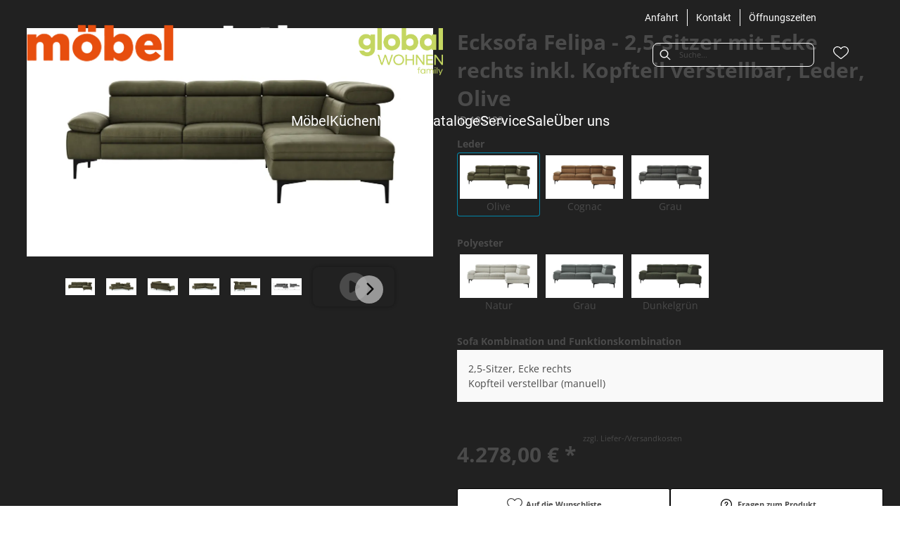

--- FILE ---
content_type: text/css
request_url: https://moebel-wirth.com/medias/wirth-huenfeld-custom-style.css?context=bWFzdGVyfHJvb3R8MTAwNzAxfHRleHQvY3NzfGFERmxMMmc0WWk4NU5EQTBOalV3TlRJd05qQTJMM2RwY25Sb0xXaDFaVzVtWld4a0xXTjFjM1J2YlMxemRIbHNaUzVqYzNNfGM5YWExOWZjODhkNmIwN2Q4Y2RiMDA0ZTc1ZTUzOTg1YzQyMTAxOGM1NmEwZTQ4M2ZhY2QxOTM3MTcxMjQ4MGI
body_size: 14076
content:
/* SECTION Fonts */
/* roboto-latin-100-italic*/
@font-face {
    font-family: 'Roboto';
    font-style: italic;
    font-display: swap;
    font-weight: 100;
    src: url('/fonts/roboto/roboto-latin-100-italic.woff2') format('woff2'), url('/fonts/roboto/roboto-latin-100-italic.woff') format('woff');

}

/* roboto-latin-100-normal*/
@font-face {
    font-family: 'Roboto';
    font-style: normal;
    font-display: swap;
    font-weight: 100;
    src: url('/fonts/roboto/roboto-latin-100-normal.woff2') format('woff2'), url('/fonts/roboto/roboto-latin-100-normal.woff') format('woff');

}

/* roboto-latin-300-italic*/
@font-face {
    font-family: 'Roboto';
    font-style: italic;
    font-display: swap;
    font-weight: 300;
    src: url('/fonts/roboto/roboto-latin-300-italic.woff2') format('woff2'), url('/fonts/roboto/roboto-latin-300-italic.woff') format('woff');

}

/* roboto-latin-300-normal*/
@font-face {
    font-family: 'Roboto';
    font-style: normal;
    font-display: swap;
    font-weight: 300;
    src: url('/fonts/roboto/roboto-latin-300-normal.woff2') format('woff2'), url('/fonts/roboto/roboto-latin-300-normal.woff') format('woff');

}

/* roboto-latin-400-italic*/
@font-face {
    font-family: 'Roboto';
    font-style: italic;
    font-display: swap;
    font-weight: 400;
    src: url('/fonts/roboto/roboto-latin-400-italic.woff2') format('woff2'), url('/fonts/roboto/roboto-latin-400-italic.woff') format('woff');

}

/* roboto-latin-400-normal*/
@font-face {
    font-family: 'Roboto';
    font-style: normal;
    font-display: swap;
    font-weight: 400;
    src: url('/fonts/roboto/roboto-latin-400-normal.woff2') format('woff2'), url('/fonts/roboto/roboto-latin-400-normal.woff') format('woff');

}

/* roboto-latin-500-italic*/
@font-face {
    font-family: 'Roboto';
    font-style: italic;
    font-display: swap;
    font-weight: 500;
    src: url('/fonts/roboto/roboto-latin-500-italic.woff2') format('woff2'), url('/fonts/roboto/roboto-latin-500-italic.woff') format('woff');

}

/* roboto-latin-500-normal*/
@font-face {
    font-family: 'Roboto';
    font-style: normal;
    font-display: swap;
    font-weight: 500;
    src: url('/fonts/roboto/roboto-latin-500-normal.woff2') format('woff2'), url('/fonts/roboto/roboto-latin-500-normal.woff') format('woff');

}

/* roboto-latin-700-italic*/
@font-face {
    font-family: 'Roboto';
    font-style: italic;
    font-display: swap;
    font-weight: 700;
    src: url('/fonts/roboto/roboto-latin-700-italic.woff2') format('woff2'), url('/fonts/roboto/roboto-latin-700-italic.woff') format('woff');

}

/* roboto-latin-700-normal*/
@font-face {
    font-family: 'Roboto';
    font-style: normal;
    font-display: swap;
    font-weight: 700;
    src: url('/fonts/roboto/roboto-latin-700-normal.woff2') format('woff2'), url('/fonts/roboto/roboto-latin-700-normal.woff') format('woff');

}

/* roboto-latin-900-italic*/
@font-face {
    font-family: 'Roboto';
    font-style: italic;
    font-display: swap;
    font-weight: 900;
    src: url('/fonts/roboto/roboto-latin-900-italic.woff2') format('woff2'), url('/fonts/roboto/roboto-latin-900-italic.woff') format('woff');

}

/* roboto-latin-900-normal*/
@font-face {
    font-family: 'Roboto';
    font-style: normal;
    font-display: swap;
    font-weight: 900;
    src: url('/fonts/roboto/roboto-latin-900-normal.woff2') format('woff2'), url('/fonts/roboto/roboto-latin-900-normal.woff') format('woff');

}

/* !SECTION Fonts */


/* SECTION Custom Properties --cp- (Variables) */

/* SECTION GLOBAL VARIABLES */
:root {
    /* VIEWPORT */
    /* Viewport size defaults - unit rem */
    --cp-viewport-max: 120;
    --cp-viewport-max-rem: 120rem;
    --cp-viewport-min: 23.4375;
    --cp-viewport-min-rem: 23.4375rem;

    /* COLOR */
    /* https://hslpicker.com/ */
    /* https://www.w3schools.com/colors/colors_hsl.asp */
    /* https://www.w3schools.com/colors/colors_picker.asp */
    /* https://www.w3schools.com/colors/colors_converter.asp */
    /* https://wiki.selfhtml.org/wiki/Grafik/Farbe/Farbpaletten */

    --cp-color-black: hsla(0, 0%, 13%, 1);
    --cp-color-black-medium: hsla(0, 0%, 13%, 1);
    --cp-color-black-light: hsla(0, 0%, 13%, 1);
    --cp-color-white: hsla(0, 100%, 100%, 1);
    --cp-color-white-medium: hsla(0, 100%, 100%, 1);
    --cp-color-white-light: hsla(0, 100%, 100%, 1);
    --cp-color-grey: #808080;
    --cp-color-grey-medium: #808080;
    --cp-color-grey-light: #808080;
    --cp-color-red: #ff0000;
    --cp-color-red-medium: #808080;
    --cp-color-red-light: #808080;
    --cp-color-blue: #0000ff;
    --cp-color-blue-medium: #0000ff;
    --cp-color-blue-light: #0000ff;
    --cp-color-green: #008000;
    --cp-color-green-medium: #008000;
    --cp-color-green-light: #008000;
    --cp-color-yellow: #ffff00;
    --cp-color-yellow-medium: #ffff00;
    --cp-color-yellow-light: #ffff00;
    --cp-color-orange: hsla(18, 83%, 51%, 1);
    --cp-color-orange-medium: hsla(39, 100%, 50%, 1);
    --cp-color-orange-light: hsla(39, 100%, 50%, 1);

    /* FONT */
    /* Font Family */
    --cp-font-family-base: 'Roboto';
    --cp-font-family-second: 'Roboto';
    --cp-font-family-third: 'Open Sans', sans-serif;

    /* ODER */
    /* --cp-font-family-base: 'Lato';
    --cp-font-family-2nd: 'Lato';
    --cp-font-family-3rd: 'Open Sans', sans-serif; */

    /* Font Weight */
    --cp-font-weight-thin: 100;
    --cp-font-weight-light: 300;
    --cp-font-weight-regular: 400;
    --cp-font-weight-medium: 500;
    --cp-font-weight-semibold: 600;
    --cp-font-weight-bold: 700;
    --cp-font-weight-black: 900;

    /* Line Height */
    --cp-line-height-base: 1.5;
    --cp-line-height-large: 1.75;
    --cp-line-height-medium: 1.25;
    --cp-line-height-small: 1;


    /* Font Style */
    --cp-font-style-base: normal;

    /* Letter Spacing */
    --cp-letter-spacing-base: normal;
    --cp-letter-spacing-small: 1px;
    --cp-letter-spacing-medium: 2px;
    --cp-letter-spacing-large: 4px;

    /* MYPOS */
    /* Page Container Width */
    --cp-content-container-max-width-base: 1000px;
    --cp-content-container-max-width-1: 1155px;
    --cp-content-container-max-width-2: 1200px;
    --cp-content-container-max-width-3: 720px;

    /* mypos widthContainer container__full */
    --cp-cx-container-full-max-width: 100%;

    /* mypos widthContainer container__slim */
    --cp-cx-container-slim-max-width: 100%;

    /* Burger Menu */
    --cp-burger-menu-color: hsla(0, 100%, 100%, 1);
    --cp-burger-menu-thickness: 3px;

    /* MyPOS slot50 für standard 2-Spalten Komponente */
    --cp-col-md-6-padding-left: 4px;
    --cp-col-md-6-padding-right: 4px;

    /* MyPOS slot33 für standard 3-Spalten Komponente */
    --cp-col-md-4-padding-left: 4px;
    --cp-col-md-4-padding-right: 4px;

    /* MyPOS slot25 für standard 4-Spalten Komponente */
    --cp-col-md-3-padding-left: 4px;
    --cp-col-md-3-padding-right: 4px;


    /* SPACING */
    /* max - min */
    --cp-space-0: 0;
    --cp-space-1: 0.25rem;
    --cp-space-2: 0.5rem;
    --cp-space-3: 0.75rem;
    --cp-space-4: 1rem;
    --cp-space-5: 1.25rem;
    --cp-space-6: 1.5rem;
    --cp-space-7: 1.75rem;
    --cp-space-8: 2rem;
    --cp-space-9: 2.25rem;
    --cp-space-10: 2.5rem;
    --cp-space-11: clamp(2.5rem, 2.4423076923rem + 0.0025641026 * 100vw, 2.75rem);
    --cp-space-12: clamp(2.5rem, 2.3846153846rem + 0.0051282051 * 100vw, 3rem);
    --cp-space-13: clamp(2.5rem, 2.3269230769rem + 0.0076923077 * 100vw, 3.25rem);
    --cp-space-14: clamp(2.5rem, 2.2692307692rem + 0.0102564103 * 100vw, 3.5rem);
    --cp-space-15: clamp(2.5rem, 2.2115384615rem + 0.0128205128 * 100vw, 3.75rem);
    --cp-space-16: clamp(2.5rem, 2.1538461538rem + 0.0153846154 * 100vw, 4rem);
    --cp-space-17: clamp(2.5rem, 2.0961538462rem + 0.0179487179 * 100vw, 4.25rem);
    --cp-space-18: clamp(2.5rem, 2.0384615385rem + 0.0205128205 * 100vw, 4.5rem);
    --cp-space-19: clamp(2.5rem, 1.9807692308rem + 0.0230769231 * 100vw, 4.75rem);
    --cp-space-20: clamp(2.5rem, 1.9230769231rem + 0.0256410256 * 100vw, 5rem);
    --cp-space-21: clamp(2.5rem, 1.8653846154rem + 0.0282051282 * 100vw, 5.25rem);
    --cp-space-22: clamp(2.5rem, 1.8076923077rem + 0.0307692308 * 100vw, 5.5rem);
    --cp-space-23: clamp(2.5rem, 1.75rem + 0.0333333333 * 100vw, 5.75rem);
    --cp-space-24: clamp(2.5rem, 1.6923076923rem + 0.0358974359 * 100vw, 6rem);
    --cp-space-25: clamp(2.5rem, 1.6346153846rem + 0.0384615385 * 100vw, 6.25rem);
    --cp-space-26: clamp(2.5rem, 1.5769230769rem + 0.041025641 * 100vw, 6.5rem);
    --cp-space-27: clamp(2.5rem, 1.5192307692rem + 0.0435897436 * 100vw, 6.75rem);
    --cp-space-28: clamp(2.5rem, 1.4615384615rem + 0.0461538462 * 100vw, 7rem);
    --cp-space-29: clamp(2.5rem, 1.4038461538rem + 0.0487179487 * 100vw, 7.25rem);
    --cp-space-30: clamp(2.5rem, 1.3461538462rem + 0.0512820513 * 100vw, 7.5rem);
    --cp-space-31: clamp(2.5rem, 1.2884615385rem + 0.0538461538 * 100vw, 7.75rem);
    --cp-space-32: clamp(2.5rem, 1.2307692308rem + 0.0564102564 * 100vw, 8rem);
    --cp-space-33: clamp(2.5rem, 1.1730769231rem + 0.058974359 * 100vw, 8.25rem);
    --cp-space-34: clamp(2.5rem, 1.1153846154rem + 0.0615384615 * 100vw, 8.5rem);
    --cp-space-35: clamp(2.5rem, 1.0576923077rem + 0.0641025641 * 100vw, 8.75rem);
    --cp-space-36: clamp(2.5rem, 1rem + 0.0666666667 * 100vw, 9rem);
    --cp-space-37: clamp(2.5rem, 0.9423076923rem + 0.0692307692 * 100vw, 9.25rem);
    --cp-space-38: clamp(2.5rem, 0.8846153846rem + 0.0717948718 * 100vw, 9.5rem);
    --cp-space-39: clamp(2.5rem, 0.8269230769rem + 0.0743589744 * 100vw, 9.75rem);
    --cp-space-40: clamp(2.5rem, 0.7692307692rem + 0.0769230769 * 100vw, 10rem);
    --cp-space-41: clamp(2.5rem, 0.7115384615rem + 0.0794871795 * 100vw, 10.25rem);
    --cp-space-42: clamp(2.5rem, 0.6538461538rem + 0.0820512821 * 100vw, 10.5rem);
    --cp-space-43: clamp(2.5rem, 0.5961538462rem + 0.0846153846 * 100vw, 10.75rem);
    --cp-space-44: clamp(2.5rem, 0.5384615385rem + 0.0871794872 * 100vw, 11rem);
    --cp-space-45: clamp(2.5rem, 0.4807692308rem + 0.0897435897 * 100vw, 11.25rem);
    --cp-space-46: clamp(2.5rem, 0.4230769231rem + 0.0923076923 * 100vw, 11.5rem);
    --cp-space-47: clamp(2.5rem, 0.3653846154rem + 0.0948717949 * 100vw, 11.75rem);
    --cp-space-48: clamp(2.5rem, 0.3076923077rem + 0.0974358974 * 100vw, 12rem);
    --cp-space-49: clamp(2.5rem, 0.25rem + 0.1 * 100vw, 12.25rem);
    --cp-space-50: clamp(2.5rem, 0.1923076923rem + 0.1025641026 * 100vw, 12.5rem);
    --cp-space-51: clamp(2.5rem, 0.1346153846rem + 0.1051282051 * 100vw, 12.75rem);
    --cp-space-52: clamp(2.5rem, 0.0769230769rem + 0.1076923077 * 100vw, 13rem);
    --cp-space-53: clamp(2.5rem, 0.0192307692rem + 0.1102564103 * 100vw, 13.25rem);
    --cp-space-54: clamp(2.5rem, -0.0384615385rem + 0.1128205128 * 100vw, 13.5rem);
    --cp-space-55: clamp(2.5rem, -0.0961538462rem + 0.1153846154 * 100vw, 13.75rem);
    --cp-space-56: clamp(2.5rem, -0.1538461538rem + 0.1179487179 * 100vw, 14rem);
    --cp-space-57: clamp(2.5rem, -0.2115384615rem + 0.1205128205 * 100vw, 14.25rem);
    --cp-space-58: clamp(2.5rem, -0.2692307692rem + 0.1230769231 * 100vw, 14.5rem);
    --cp-space-59: clamp(2.5rem, -0.3269230769rem + 0.1256410256 * 100vw, 14.75rem);
    --cp-space-60: clamp(2.5rem, -0.3846153846rem + 0.1282051282 * 100vw, 15rem);
    --cp-space-61: clamp(2.5rem, -0.4423076923rem + 0.1307692308 * 100vw, 15.25rem);
    --cp-space-62: clamp(2.5rem, -0.5rem + 0.1333333333 * 100vw, 15.5rem);
    --cp-space-63: clamp(2.5rem, -0.5576923077rem + 0.1358974359 * 100vw, 15.75rem);
    --cp-space-64: clamp(2.5rem, -0.6153846154rem + 0.1384615385 * 100vw, 16rem);
    --cp-space-65: clamp(2.5rem, -0.6730769231rem + 0.141025641 * 100vw, 16.25rem);
    --cp-space-66: clamp(2.5rem, -0.7307692308rem + 0.1435897436 * 100vw, 16.5rem);
    --cp-space-67: clamp(2.5rem, -0.7884615385rem + 0.1461538462 * 100vw, 16.75rem);
    --cp-space-68: clamp(2.5rem, -0.8461538462rem + 0.1487179487 * 100vw, 17rem);
    --cp-space-69: clamp(2.5rem, -0.9038461538rem + 0.1512820513 * 100vw, 17.25rem);
    --cp-space-70: clamp(2.5rem, -0.9615384615rem + 0.1538461538 * 100vw, 17.5rem);
    --cp-space-71: clamp(2.5rem, -1.0192307692rem + 0.1564102564 * 100vw, 17.75rem);
    --cp-space-72: clamp(2.5rem, -1.0769230769rem + 0.158974359 * 100vw, 18rem);
    --cp-space-73: clamp(2.5rem, -1.1346153846rem + 0.1615384615 * 100vw, 18.25rem);
    --cp-space-74: clamp(2.5rem, -1.1923076923rem + 0.1641025641 * 100vw, 18.5rem);
    --cp-space-75: clamp(2.5rem, -1.25rem + 0.1666666667 * 100vw, 18.75rem);
    --cp-space-76: clamp(2.5rem, -1.3076923077rem + 0.1692307692 * 100vw, 19rem);
    --cp-space-77: clamp(2.5rem, -1.3653846154rem + 0.1717948718 * 100vw, 19.25rem);
    --cp-space-78: clamp(2.5rem, -1.4230769231rem + 0.1743589744 * 100vw, 19.5rem);
    --cp-space-79: clamp(2.5rem, -1.4807692308rem + 0.1769230769 * 100vw, 19.75rem);
    --cp-space-80: clamp(2.5rem, -1.5384615385rem + 0.1794871795 * 100vw, 20rem);
    --cp-space-81: clamp(2.5rem, -1.5961538462rem + 0.1820512821 * 100vw, 20.25rem);
    --cp-space-82: clamp(2.5rem, -1.6538461538rem + 0.1846153846 * 100vw, 20.5rem);
    --cp-space-83: clamp(2.5rem, -1.7115384615rem + 0.1871794872 * 100vw, 20.75rem);
    --cp-space-84: clamp(2.5rem, -1.7692307692rem + 0.1897435897 * 100vw, 21rem);
    --cp-space-85: clamp(2.5rem, -1.8269230769rem + 0.1923076923 * 100vw, 21.25rem);
    --cp-space-86: clamp(2.5rem, -1.8846153846rem + 0.1948717949 * 100vw, 21.5rem);
    --cp-space-87: clamp(2.5rem, -1.9423076923rem + 0.1974358974 * 100vw, 21.75rem);
    --cp-space-88: clamp(2.5rem, -2rem + 0.2 * 100vw, 22rem);
    --cp-space-89: clamp(2.5rem, -2.0576923077rem + 0.2025641026 * 100vw, 22.25rem);
    --cp-space-90: clamp(2.5rem, -2.1153846154rem + 0.2051282051 * 100vw, 22.5rem);
    --cp-space-91: clamp(2.5rem, -2.1730769231rem + 0.2076923077 * 100vw, 22.75rem);
    --cp-space-92: clamp(2.5rem, -2.2307692308rem + 0.2102564103 * 100vw, 23rem);
    --cp-space-93: clamp(2.5rem, -2.2884615385rem + 0.2128205128 * 100vw, 23.25rem);
    --cp-space-94: clamp(2.5rem, -2.3461538462rem + 0.2153846154 * 100vw, 23.5rem);
    --cp-space-95: clamp(2.5rem, -2.4038461538rem + 0.2179487179 * 100vw, 23.75rem);
    --cp-space-96: clamp(2.5rem, -2.4615384615rem + 0.2205128205 * 100vw, 24rem);
    --cp-space-97: clamp(2.5rem, -2.5192307692rem + 0.2230769231 * 100vw, 24.25rem);
    --cp-space-98: clamp(2.5rem, -2.5769230769rem + 0.2256410256 * 100vw, 24.5rem);
    --cp-space-99: clamp(2.5rem, -2.6346153846rem + 0.2282051282 * 100vw, 24.75rem);
    --cp-space-100: clamp(2.5rem, -2.6923076923rem + 0.2307692308 * 100vw, 25rem);

    /* max - null */
    --cp-space-1-0: clamp(0.0001rem, -0.0575692308rem + 0.0025630769 * 100vw, 0.25rem);
    --cp-space-2-0: clamp(0.0001rem, -0.1152615385rem + 0.0051271795 * 100vw, 0.5rem);
    --cp-space-3-0: clamp(0.0001rem, -0.1729538462rem + 0.0076912821 * 100vw, 0.75rem);
    --cp-space-4-0: clamp(0.0001rem, -0.2306461538rem + 0.0102553846 * 100vw, 1rem);
    --cp-space-5-0: clamp(0.0001rem, -0.2883384615rem + 0.0128194872 * 100vw, 1.25rem);
    --cp-space-6-0: clamp(0.0001rem, -0.3460307692rem + 0.0153835897 * 100vw, 1.5rem);
    --cp-space-7-0: clamp(0.0001rem, -0.4037230769rem + 0.0179476923 * 100vw, 1.75rem);
    --cp-space-8-0: clamp(0.0001rem, -0.4614153846rem + 0.0205117949 * 100vw, 2rem);
    --cp-space-9-0: clamp(0.0001rem, -0.5191076923rem + 0.0230758974 * 100vw, 2.25rem);
    --cp-space-10-0: clamp(0.0001rem, -0.5768rem + 0.02564 * 100vw, 2.5rem);
    --cp-space-11-0: clamp(0.0001rem, -0.6344923077rem + 0.0282041026 * 100vw, 2.75rem);
    --cp-space-12-0: clamp(0.0001rem, -0.6921846154rem + 0.0307682051 * 100vw, 3rem);
    --cp-space-13-0: clamp(0.0001rem, -0.7498769231rem + 0.0333323077 * 100vw, 3.25rem);
    --cp-space-14-0: clamp(0.0001rem, -0.8075692308rem + 0.0358964103 * 100vw, 3.5rem);
    --cp-space-15-0: clamp(0.0001rem, -0.8652615385rem + 0.0384605128 * 100vw, 3.75rem);
    --cp-space-16-0: clamp(0.0001rem, -0.9229538462rem + 0.0410246154 * 100vw, 4rem);
    --cp-space-17-0: clamp(0.0001rem, -0.9806461538rem + 0.0435887179 * 100vw, 4.25rem);
    --cp-space-18-0: clamp(0.0001rem, -1.0383384615rem + 0.0461528205 * 100vw, 4.5rem);
    --cp-space-19-0: clamp(0.0001rem, -1.0960307692rem + 0.0487169231 * 100vw, 4.75rem);
    --cp-space-20-0: clamp(0.0001rem, -1.1537230769rem + 0.0512810256 * 100vw, 5rem);
    --cp-space-21-0: clamp(0.0001rem, -1.2114153846rem + 0.0538451282 * 100vw, 5.25rem);
    --cp-space-22-0: clamp(0.0001rem, -1.2691076923rem + 0.0564092308 * 100vw, 5.5rem);
    --cp-space-23-0: clamp(0.0001rem, -1.3268rem + 0.0589733333 * 100vw, 5.75rem);
    --cp-space-24-0: clamp(0.0001rem, -1.3844923077rem + 0.0615374359 * 100vw, 6rem);
    --cp-space-25-0: clamp(0.0001rem, -1.4421846154rem + 0.0641015385 * 100vw, 6.25rem);
    --cp-space-26-0: clamp(0.0001rem, -1.4998769231rem + 0.066665641 * 100vw, 6.5rem);
    --cp-space-27-0: clamp(0.0001rem, -1.5575692308rem + 0.0692297436 * 100vw, 6.75rem);
    --cp-space-28-0: clamp(0.0001rem, -1.6152615385rem + 0.0717938462 * 100vw, 7rem);
    --cp-space-29-0: clamp(0.0001rem, -1.6729538462rem + 0.0743579487 * 100vw, 7.25rem);
    --cp-space-30-0: clamp(0.0001rem, -1.7306461538rem + 0.0769220513 * 100vw, 7.5rem);
    --cp-space-31-0: clamp(0.0001rem, -1.7883384615rem + 0.0794861538 * 100vw, 7.75rem);
    --cp-space-32-0: clamp(0.0001rem, -1.8460307692rem + 0.0820502564 * 100vw, 8rem);
    --cp-space-33-0: clamp(0.0001rem, -1.9037230769rem + 0.084614359 * 100vw, 8.25rem);
    --cp-space-34-0: clamp(0.0001rem, -1.9614153846rem + 0.0871784615 * 100vw, 8.5rem);
    --cp-space-35-0: clamp(0.0001rem, -2.0191076923rem + 0.0897425641 * 100vw, 8.75rem);
    --cp-space-36-0: clamp(0.0001rem, -2.0768rem + 0.0923066667 * 100vw, 9rem);
    --cp-space-37-0: clamp(0.0001rem, -2.1344923077rem + 0.0948707692 * 100vw, 9.25rem);
    --cp-space-38-0: clamp(0.0001rem, -2.1921846154rem + 0.0974348718 * 100vw, 9.5rem);
    --cp-space-39-0: clamp(0.0001rem, -2.2498769231rem + 0.0999989744 * 100vw, 9.75rem);
    --cp-space-40-0: clamp(0.0001rem, -2.3075692308rem + 0.1025630769 * 100vw, 10rem);
    --cp-space-41-0: clamp(0.0001rem, -2.3652615385rem + 0.1051271795 * 100vw, 10.25rem);
    --cp-space-42-0: clamp(0.0001rem, -2.4229538462rem + 0.1076912821 * 100vw, 10.5rem);
    --cp-space-43-0: clamp(0.0001rem, -2.4806461538rem + 0.1102553846 * 100vw, 10.75rem);
    --cp-space-44-0: clamp(0.0001rem, -2.5383384615rem + 0.1128194872 * 100vw, 11rem);
    --cp-space-45-0: clamp(0.0001rem, -2.5960307692rem + 0.1153835897 * 100vw, 11.25rem);
    --cp-space-46-0: clamp(0.0001rem, -2.6537230769rem + 0.1179476923 * 100vw, 11.5rem);
    --cp-space-47-0: clamp(0.0001rem, -2.7114153846rem + 0.1205117949 * 100vw, 11.75rem);
    --cp-space-48-0: clamp(0.0001rem, -2.7691076923rem + 0.1230758974 * 100vw, 12rem);
    --cp-space-49-0: clamp(0.0001rem, -2.8268rem + 0.12564 * 100vw, 12.25rem);
    --cp-space-50-0: clamp(0.0001rem, -2.8844923077rem + 0.1282041026 * 100vw, 12.5rem);
    --cp-space-51-0: clamp(0.0001rem, -2.9421846154rem + 0.1307682051 * 100vw, 12.75rem);
    --cp-space-52-0: clamp(0.0001rem, -2.9998769231rem + 0.1333323077 * 100vw, 13rem);
    --cp-space-53-0: clamp(0.0001rem, -3.0575692308rem + 0.1358964103 * 100vw, 13.25rem);
    --cp-space-54-0: clamp(0.0001rem, -3.1152615385rem + 0.1384605128 * 100vw, 13.5rem);
    --cp-space-55-0: clamp(0.0001rem, -3.1729538462rem + 0.1410246154 * 100vw, 13.75rem);
    --cp-space-56-0: clamp(0.0001rem, -3.2306461538rem + 0.1435887179 * 100vw, 14rem);
    --cp-space-57-0: clamp(0.0001rem, -3.2883384615rem + 0.1461528205 * 100vw, 14.25rem);
    --cp-space-58-0: clamp(0.0001rem, -3.3460307692rem + 0.1487169231 * 100vw, 14.5rem);
    --cp-space-59-0: clamp(0.0001rem, -3.4037230769rem + 0.1512810256 * 100vw, 14.75rem);
    --cp-space-60-0: clamp(0.0001rem, -3.4614153846rem + 0.1538451282 * 100vw, 15rem);
    --cp-space-61-0: clamp(0.0001rem, -3.5191076923rem + 0.1564092308 * 100vw, 15.25rem);
    --cp-space-62-0: clamp(0.0001rem, -3.5768rem + 0.1589733333 * 100vw, 15.5rem);
    --cp-space-63-0: clamp(0.0001rem, -3.6344923077rem + 0.1615374359 * 100vw, 15.75rem);
    --cp-space-64-0: clamp(0.0001rem, -3.6921846154rem + 0.1641015385 * 100vw, 16rem);
    --cp-space-65-0: clamp(0.0001rem, -3.7498769231rem + 0.166665641 * 100vw, 16.25rem);
    --cp-space-66-0: clamp(0.0001rem, -3.8075692308rem + 0.1692297436 * 100vw, 16.5rem);
    --cp-space-67-0: clamp(0.0001rem, -3.8652615385rem + 0.1717938462 * 100vw, 16.75rem);
    --cp-space-68-0: clamp(0.0001rem, -3.9229538462rem + 0.1743579487 * 100vw, 17rem);
    --cp-space-69-0: clamp(0.0001rem, -3.9806461538rem + 0.1769220513 * 100vw, 17.25rem);
    --cp-space-70-0: clamp(0.0001rem, -4.0383384615rem + 0.1794861538 * 100vw, 17.5rem);
    --cp-space-71-0: clamp(0.0001rem, -4.0960307692rem + 0.1820502564 * 100vw, 17.75rem);
    --cp-space-72-0: clamp(0.0001rem, -4.1537230769rem + 0.184614359 * 100vw, 18rem);
    --cp-space-73-0: clamp(0.0001rem, -4.2114153846rem + 0.1871784615 * 100vw, 18.25rem);
    --cp-space-74-0: clamp(0.0001rem, -4.2691076923rem + 0.1897425641 * 100vw, 18.5rem);
    --cp-space-75-0: clamp(0.0001rem, -4.3268rem + 0.1923066667 * 100vw, 18.75rem);
    --cp-space-76-0: clamp(0.0001rem, -4.3844923077rem + 0.1948707692 * 100vw, 19rem);
    --cp-space-77-0: clamp(0.0001rem, -4.4421846154rem + 0.1974348718 * 100vw, 19.25rem);
    --cp-space-78-0: clamp(0.0001rem, -4.4998769231rem + 0.1999989744 * 100vw, 19.5rem);
    --cp-space-79-0: clamp(0.0001rem, -4.5575692308rem + 0.2025630769 * 100vw, 19.75rem);
    --cp-space-80-0: clamp(0.0001rem, -4.6152615385rem + 0.2051271795 * 100vw, 20rem);
    --cp-space-81-0: clamp(0.0001rem, -4.6729538462rem + 0.2076912821 * 100vw, 20.25rem);
    --cp-space-82-0: clamp(0.0001rem, -4.7306461538rem + 0.2102553846 * 100vw, 20.5rem);
    --cp-space-83-0: clamp(0.0001rem, -4.7883384615rem + 0.2128194872 * 100vw, 20.75rem);
    --cp-space-84-0: clamp(0.0001rem, -4.8460307692rem + 0.2153835897 * 100vw, 21rem);
    --cp-space-85-0: clamp(0.0001rem, -4.9037230769rem + 0.2179476923 * 100vw, 21.25rem);
    --cp-space-86-0: clamp(0.0001rem, -4.9614153846rem + 0.2205117949 * 100vw, 21.5rem);
    --cp-space-87-0: clamp(0.0001rem, -5.0191076923rem + 0.2230758974 * 100vw, 21.75rem);
    --cp-space-88-0: clamp(0.0001rem, -5.0768rem + 0.22564 * 100vw, 22rem);
    --cp-space-89-0: clamp(0.0001rem, -5.1344923077rem + 0.2282041026 * 100vw, 22.25rem);
    --cp-space-90-0: clamp(0.0001rem, -5.1921846154rem + 0.2307682051 * 100vw, 22.5rem);
    --cp-space-91-0: clamp(0.0001rem, -5.2498769231rem + 0.2333323077 * 100vw, 22.75rem);
    --cp-space-92-0: clamp(0.0001rem, -5.3075692308rem + 0.2358964103 * 100vw, 23rem);
    --cp-space-93-0: clamp(0.0001rem, -5.3652615385rem + 0.2384605128 * 100vw, 23.25rem);
    --cp-space-94-0: clamp(0.0001rem, -5.4229538462rem + 0.2410246154 * 100vw, 23.5rem);
    --cp-space-95-0: clamp(0.0001rem, -5.4806461538rem + 0.2435887179 * 100vw, 23.75rem);
    --cp-space-96-0: clamp(0.0001rem, -5.5383384615rem + 0.2461528205 * 100vw, 24rem);
    --cp-space-97-0: clamp(0.0001rem, -5.5960307692rem + 0.2487169231 * 100vw, 24.25rem);
    --cp-space-98-0: clamp(0.0001rem, -5.6537230769rem + 0.2512810256 * 100vw, 24.5rem);
    --cp-space-99-0: clamp(0.0001rem, -5.7114153846rem + 0.2538451282 * 100vw, 24.75rem);
    --cp-space-100-0: clamp(0.0001rem, -5.7691076923rem + 0.2564092308 * 100vw, 25rem);
}

/* !SECTION GLOBAL VARIABLES */

/* SECTION LOCAL VARIABLES */
/* Heading */
h1 {
    --cp-heading-font-family: var(--cp-font-family-second);
    --cp-heading-font-weight: var(--cp-font-weight-medium);
    --cp-heading-color-base: var(--cp-color-white);
    --cp-heading-color-second: var(--cp-color-white);
    --cp-heading-color-third: var(--cp-color-white);
    --cp-heading-text-transform: none;
    --cp-heading-line-height: var(--cp-line-height-medium);
    --cp-heading-font-style: var(--cp-font-style-base);
    --cp-heading-letter-spacing: var(--cp-letter-spacing-base);

    /* font size Desktop default - unit rem */
    --cp-font-size-desktop: 4.75;
    /* font size Mobile norm - unit rem */
    --cp-font-size-mobile: 2;
}

h1 span {
    --cp-heading-font-family: var(--cp-font-family-second);
    --cp-heading-font-weight: var(--cp-font-weight-regular);
    --cp-heading-color-base: var(--cp-color-orange);
    --cp-heading-color-second: var(--cp-color-white);
    --cp-heading-color-third: var(--cp-color-white);
    --cp-heading-text-transform: none;
    --cp-heading-line-height: var(--cp-line-height-base);
    --cp-heading-font-style: var(--cp-font-style-base);
    --cp-heading-letter-spacing: var(--cp-letter-spacing-base);

    /* font size Desktop default - unit rem */
    --cp-font-size-desktop: 2;
    /* font size Mobile norm - unit rem */
    --cp-font-size-mobile: 1.25;
}

h2 {
    --cp-heading-font-family: var(--cp-font-family-second);
    --cp-heading-font-weight: var(--cp-font-weight-regular);
    --cp-heading-color-base: var(--cp-color-white);
    --cp-heading-color-second: var(--cp-color-white);
    --cp-heading-color-third: var(--cp-color-white);
    --cp-heading-text-transform: none;
    --cp-heading-line-height: var(--cp-line-height-small);
    --cp-heading-font-style: var(--cp-font-style-base);
    --cp-heading-letter-spacing: var(--cp-letter-spacing-base);

    /* font size Desktop default - unit rem */
    --cp-font-size-desktop: 4;
    /* font size Mobile norm - unit rem */
    --cp-font-size-mobile: 1.625;
}

h2 span {
    --cp-heading-font-family: var(--cp-font-family-second);
    --cp-heading-font-weight: var(--cp-font-weight-regular);
    --cp-heading-color-base: var(--cp-color-white);
    --cp-heading-color-second: var(--cp-color-white);
    --cp-heading-color-third: var(--cp-color-white);
    --cp-heading-text-transform: none;
    --cp-heading-line-height: var(--cp-line-height-base);
    --cp-heading-font-style: var(--cp-font-style-base);
    --cp-heading-letter-spacing: var(--cp-letter-spacing-base);

    /* font size Desktop default - unit rem */
    --cp-font-size-desktop: 2;
    /* font size Mobile norm - unit rem */
    --cp-font-size-mobile: 1.25;
}

h2.is-heading-small {
    --cp-heading-font-family: var(--cp-font-family-second);
    --cp-heading-font-weight: var(--cp-font-weight-medium);
    --cp-heading-color-base: var(--cp-color-white);
    --cp-heading-color-second: var(--cp-color-white);
    --cp-heading-color-third: var(--cp-color-white);
    --cp-heading-text-transform: none;
    --cp-heading-line-height: var(--cp-line-height-small);
    --cp-heading-font-style: var(--cp-font-style-base);
    --cp-heading-letter-spacing: var(--cp-letter-spacing-base);

    /* font size Desktop default - unit rem */
    --cp-font-size-desktop: 2.75;
    /* font size Mobile norm - unit rem */
    --cp-font-size-mobile: 1.625;
}

h2.is-heading-xsmall {
    --cp-heading-font-family: var(--cp-font-family-second);
    --cp-heading-font-weight: var(--cp-font-weight-light);
    --cp-heading-color-base: var(--cp-color-white);
    --cp-heading-color-second: var(--cp-color-white);
    --cp-heading-color-third: var(--cp-color-white);
    --cp-heading-text-transform: none;
    --cp-heading-line-height: var(--cp-line-height-small);
    --cp-heading-font-style: var(--cp-font-style-base);
    --cp-heading-letter-spacing: var(--cp-letter-spacing-base);

    /* font size Desktop default - unit rem */
    --cp-font-size-desktop: 2.75;
    /* font size Mobile norm - unit rem */
    --cp-font-size-mobile: 1.375;
}

h3 {
    --cp-heading-font-family: var(--cp-font-family-second);
    --cp-heading-font-weight: var(--cp-font-weight-light);
    --cp-heading-color-base: var(--cp-color-orange);
    --cp-heading-color-second: var(--cp-color-white);
    --cp-heading-color-third: var(--cp-color-white);
    --cp-heading-text-transform: none;
    --cp-heading-line-height: var(--cp-line-height-medium);
    --cp-heading-font-style: var(--cp-font-style-base);
    --cp-heading-letter-spacing: var(--cp-letter-spacing-base);

    /* font size Desktop default - unit rem */
    --cp-font-size-desktop: 2.75;
    /* font size Mobile norm - unit rem */
    --cp-font-size-mobile: 1.375;
}

h4 {
    --cp-heading-font-family: var(--cp-font-family-second);
    --cp-heading-font-weight: var(--cp-font-weight-regular);
    --cp-heading-color-base: var(--cp-color-white);
    --cp-heading-color-second: var(--cp-color-white);
    --cp-heading-color-third: var(--cp-color-white);
    --cp-heading-text-transform: none;
    --cp-heading-line-height: var(--cp-line-height-small);
    --cp-heading-font-style: var(--cp-font-style-base);
    --cp-heading-letter-spacing: var(--cp-letter-spacing-base);

    /* font size Desktop default - unit rem */
    --cp-font-size-desktop: 1.5;
    /* font size Mobile norm - unit rem */
    --cp-font-size-mobile: 1.25;
}

/* Text */
:is(p, span, li, a) {
    --cp-text-font-family: var(--cp-font-family-base);
    --cp-text-font-weight: var(--cp-font-weight-light);
    --cp-text-color-base: var(--cp-color-white);
    --cp-text-color-second: var(--cp-color-black);
    --cp-text-color-third: var(--cp-color-black);
    --cp-text-line-height: var(--cp-line-height-base);
    --cp-text-font-style: var(--cp-font-style-base);
    --cp-text-letter-spacing: var(--cp-letter-spacing-base);

    /* font size Desktop default - unit rem */
    --cp-font-size-desktop: 1.375;
    /* font size Mobile norm - unit rem */
    --cp-font-size-mobile: 1;
}

:is(p, span, li, a).is-text-large {
    --cp-text-font-family: var(--cp-font-family-base);
    --cp-text-font-weight: var(--cp-font-weight-light);
    --cp-text-color-base: var(--cp-color-white);
    --cp-text-color-second: var(--cp-color-black);
    --cp-text-color-third: var(--cp-color-black);
    --cp-text-line-height: var(--cp-line-height-base);
    --cp-text-font-style: var(--cp-font-style-base);
    --cp-text-letter-spacing: var(--cp-letter-spacing-base);

    /* font size Desktop default - unit rem */
    --cp-font-size-desktop: 2;
    /* font size Mobile norm - unit rem */
    --cp-font-size-mobile: 1.375;
}

/* a {
    --cp-text-font-family: var(--cp-font-family-base);
    --cp-text-font-weight: var(--cp-font-weight-regular);
    --cp-text-color-base: var(--cp-color-white);
    --cp-text-color-second: var(--cp-color-black);
    --cp-text-color-third: var(--cp-color-black);
    --cp-text-line-height: var(--cp-line-height-base);
    --cp-text-font-style: var(--cp-font-style-base);
    --cp-text-letter-spacing: var(--cp-letter-spacing-base);
    
    --cp-font-size-desktop: 1.125;
    
    --cp-font-size-mobile: 1;
} */

/* !SECTION LOCAL VARIABLES */

/* !SECTION Custom Properties --cp- (Variables) */


/* SECTION MyPOS Normalize */
* {
    scroll-behavior: smooth;
    line-break: auto !important;
}

:where(:not(:defined)) {
    display: block;
}

/* Scroll to Top */
body app-scroll-top {
    right: 2% !important;
}

body app-scroll-top .up {
    width: 50px !important;
    height: 50px !important;
}

body app-scroll-top .fa,
body app-scroll-top .fas {
    font-size: 40px !important;
}

/* Font Awesome Icons */
.fa,
.far,
.fas {
    font-family: "Font Awesome 5 Free" !important;
}

/* Form Control */
.form-control:focus,
.ng-select-focused,
:focus,
input:focus {
    outline-style: unset;
    outline-color: unset;
    outline-width: unset;
    outline-offset: unset;
    transition: unset
}

/* Body Main */
body emv-storefront main {
    margin-bottom: unset;
}

/* Section Container (slot100-wide (100%)) width, padding */
body emv-storefront .DynamicContentPage1Template .widthContainer.container__full,
body emv-storefront .LandingPage2Template .widthContainer.container__full {
    max-width: unset;
    padding: unset;
}

/* Section Container (slot100 (slim)) width, padding */
body emv-storefront .DynamicContentPage1Template .widthContainer.container__slim,
body emv-storefront .LandingPage2Template .widthContainer.container__slim {
    max-width: unset;
    padding: unset;
}



/* Content Container */
body emv-storefront .DynamicContentPage1Template .widthContainer .container,
body emv-storefront .LandingPage2Template .widthContainer .container {
    padding-right: unset;
    padding-left: unset;
}

/* Hyphenation */
body emv-storefront .DynamicContentPage1Template h1,
body emv-storefront .DynamicContentPage1Template h2,
body emv-storefront .DynamicContentPage1Template h3,
body emv-storefront .DynamicContentPage1Template h4,
body emv-storefront .DynamicContentPage1Template h5,
body emv-storefront .DynamicContentPage1Template h6,
body emv-storefront .DynamicContentPage1Template h1 span,
body emv-storefront .DynamicContentPage1Template h2 span,
body emv-storefront .DynamicContentPage1Template h3 span,
body emv-storefront .DynamicContentPage1Template h4 span,
body emv-storefront .DynamicContentPage1Template h5 span,
body emv-storefront .DynamicContentPage1Template h6 span,
body emv-storefront .DynamicContentPage1Template a[class*="button"],
body emv-storefront .DynamicContentPage1Template a[class*="menu"],
body emv-storefront .DynamicContentPage1Template [class*="-button"] a,
body emv-storefront .DynamicContentPage1Template [class*="-button"],
body emv-storefront .DynamicContentPage1Template button {
    -webkit-hyphens: none !important;
    -ms-hyphens: none !important;
    hyphens: none !important;
    line-break: auto;
}

/* Font */
body emv-storefront .DynamicContentPage1Template emv-html-box,
body emv-storefront .DynamicContentPage1Template emv-html-only-box,
body emv-storefront .DynamicContentPage1Template emv-paragraph,
body emv-storefront .LandingPage2Template emv-html-box,
body emv-storefront .LandingPage2Template emv-html-only-box,
body emv-storefront .LandingPage2Template emv-paragraph,
body emv-storefront .ProductListPageTemplate cx-page-slot.Section2 emv-html-box,
body emv-storefront .ProductListPageTemplate cx-page-slot.Section2 emv-html-only-box,
body emv-storefront .ProductListPageTemplate cx-page-slot.Section2 emv-paragraph,
body emv-storefront .ProductListPageTemplate cx-page-slot.Section4 emv-html-box,
body emv-storefront .ProductListPageTemplate cx-page-slot.Section4 emv-html-only-box,
body emv-storefront .ProductListPageTemplate cx-page-slot.Section4 emv-paragraph {
    line-height: unset;
    font-size: unset;
    font-weight: unset;
    font-stretch: normal;
    font-style: normal;
    letter-spacing: normal;
    color: unset;
}

/* a-Tag */
body emv-storefront .DynamicContentPage1Template emv-html-box a,
body emv-storefront .DynamicContentPage1Template emv-html-only-box a,
body emv-storefront .DynamicContentPage1Template emv-paragraph a,
body emv-storefront .LandingPage2Template emv-html-box a,
body emv-storefront .LandingPage2Template emv-html-only-box a,
body emv-storefront .LandingPage2Template emv-paragraph a,
body emv-storefront .ProductListPageTemplate cx-page-slot.Section2 emv-html-box a,
body emv-storefront .ProductListPageTemplate cx-page-slot.Section2 emv-html-only-box a,
body emv-storefront .ProductListPageTemplate cx-page-slot.Section2 emv-paragraph a,
body emv-storefront .ProductListPageTemplate cx-page-slot.Section4 emv-html-box a,
body emv-storefront .ProductListPageTemplate cx-page-slot.Section4 emv-html-only-box a,
body emv-storefront .ProductListPageTemplate cx-page-slot.Section4 emv-paragraph a {
    text-decoration: unset;
    color: unset;
}

/* Header */
body emv-storefront header {
    width: unset;
    max-width: unset;
    margin: 0 auto;
    box-shadow: unset;
    border: unset;
    background: unset;
    color: unset;
}

body emv-storefront header .header {
    max-width: unset;
    /* max-height: 140px; */
}

/* Mini Navigation */
body emv-storefront header .SiteLinks cx-link {
    background: unset;
    font-weight: unset;
    color: unset;
    padding-inline-end: unset;
}

body emv-storefront header .SiteLinks cx-link:last-of-type emv-generic-link {
    border-right: none;
}

body emv-storefront header cx-link a {
    display: inline-block;
}

body emv-storefront header .SiteLinks cx-link a:hover {
    text-decoration: unset;
    color: unset;
}

body emv-storefront header .SiteLinks cx-link:first-child {
    border-bottom-left-radius: unset;
    padding-left: unset;
}

body emv-storefront header .SiteLinks cx-link:last-of-type {
    border-bottom-right-radius: unset;
    padding-right: unset;
}

/* Site Logo */
body emv-storefront header .SiteLogo {
    height: unset;
}

/* Breadcrumb, StoreLocator, WishList, MiniCart */
cx-breadcrumb,
body emv-storefront header .MiniCart,
body emv-storefront header .SiteLogin,
body emv-storefront header .StoreLocator {
    display: none;
}


/* Searchbox */
body emv-storefront header .SearchBox {
    margin: -72px 18px 0 auto;
    z-index: 1;
}

body emv-storefront header cx-searchbox {
    box-shadow: unset;
    border-bottom: unset;
}

cx-searchbox .mobileFlyout .back i {
    color: white !important;
}

cx-searchbox .mobileFlyout {
    background: #212121 !important;
}

body emv-storefront header cx-searchbox [role*='search'] label {
    background: transparent;
    border-bottom: 1px solid #fff;
    border-radius: 0;
    padding: unset;
}

body emv-storefront header cx-searchbox [role*='search'] label input {
    padding: 5px;
}

/* Navigation */
body emv-storefront emv-navigation-ui nav .nodeItem>cx-generic-link,
body emv-storefront emv-navigation-ui nav .nodeItem>emv-generic-link,
body emv-storefront emv-navigation-ui nav .nodeItem>h5 {
    font-size: unset;
    font-weight: unset;
    font-stretch: unset;
    font-style: unset;
    line-height: unset;
    letter-spacing: unset;
    color: unset;
    text-transform: unset;
}

body emv-storefront .fa-angle-right::before {
    content: unset;
}

body emv-storefront .navigation .fa-angle-right::before {
    content: "\f105";
}



/* Product Carousel */
body emv-storefront .DynamicContentPage1Template ngu-carousel button {
    position: absolute !important;
}



/* Footer */
body emv-storefront footer,
body emv-storefront emv-footer {
    padding-top: unset;
}

body emv-storefront footer .footer {
    padding: unset;
}



/* Fix myPOS <--> Bulma Incompatibility bugs */
/* Columns */
/* .columns {
    width: 100%;
} */

/* Modal */
body.modal-open app-root .modal {
    z-index: 1050;
}

body.modal-open app-root .modal .modal-content {
    width: 100%;
}

/* Button */
body emv-storefront .DynamicContentPage1Template ngu-carousel button {
    position: absolute;
}



/* Media Queries */
@media only screen and (min-width: 1200px) {
    body emv-storefront header cx-searchbox [role*='search'] label {
        width: 18vw;
    }
}

@media only screen and (min-width: 992px) {

    body emv-storefront header .SiteContext,
    body emv-storefront header .SiteLinks {
        --cx-margin: unset;
    }

    body emv-storefront header .WishList {
        position: relative;
        top: -28px;
    }

    body emv-storefront emv-navigation-ui nav .nodeItem>emv-generic-link+cx-icon {
        display: none;
    }
}

@media only screen and (min-width: 769px) {

    /* Fix myPOS <--> Bulma Incompatibility bugs */
    /* Carousel */
    .ngucarousel-items .item .tile {
        display: block;
    }
}

@media only screen and (min-width: 768px) {
    body emv-storefront cx-searchbox [role*='search'] label {
        width: 18vw;
        min-width: 200px;
    }
}

@media only screen and (max-width: 767.98px) {
    body emv-storefront cx-searchbox [role*='search'] label {
        border: unset;
        color: unset !important;
    }

    body emv-storefront cx-searchbox [role*='search'] label input {
        top: 4rem;
        box-shadow: none;
        border-bottom: none;
    }

    body emv-storefront header cx-searchbox [role*='search'] label input {
        box-shadow: unset;
    }

    .LandingPage2Template emv-banner .emv-image-text-banner .content,
    .DynamicContentPage1Template emv-banner .emv-image-text-banner .content,
    .ProductListPageTemplate cx-page-slot.Section2 emv-banner .emv-image-text-banner .content,
    .ProductListPageTemplate cx-page-slot.Section4 emv-banner .emv-image-text-banner .content {
        bottom: 0;
    }

    emv-footer .footer_bottom {
        padding-top: unset;
    }

    /* Fix myPOS <--> Bulma Incompatibility bugs */
    /* Columns */
    .columns {
        width: unset;
    }
}

@media only screen and (max-width: 991.98px) {
    body emv-storefront header .SearchBox {
        margin: 0 18px 0 auto;
    }
}

/* !SECTION MyPOS Normalize */


/* SECTION MyPOS Storefront */

/* SECTION HEADER */
/* Local Variables (Custom Properties) */
emv-storefront header {
    /* header CP */
    --header-max-width: unset;
    --header-position: absolute;

    /* sitelinks CP */
    --header-sitelinks-display: flex;
    --header-sitelinks-width: clamp(128px, calc(8rem + ((1vw - 3.75px) * 17.6052)), 400px);
    --header-sitelinks-top: clamp(5px, calc(0.3125rem + ((1vw - 9.92px) * 2.9095)), 32px);
    --header-sitelinks-right: clamp(70px, calc(4.375rem + ((1vw - 9.92px) * 4.5259)), 112px);
    --header-sitelinks-margin: 0 12px 0 12px;
    --header-sitelinks-padding: 8px 16px;
    --header-sitelinks-font-family: var(--cp-font-family-base);
    --header-sitelinks-font-size: clamp(12px, calc(0.75rem + ((1vw - 9.92px) * 0.6466)), 18px);
    --header-sitelinks-font-weight: 400;
    --header-sitelinks-text-transform: none;
    --header-sitelinks-color: var(--cp-color-white);

    /* logo CP */
    --header-logo-width: clamp(128px, calc(8rem + ((1vw - 3.75px) * 17.6052)), 400px);
    --header-logo-top: clamp(0.001px, calc(0.0000625rem + ((1vw - 9.92px) * 3.4482)), 32px);
    --header-logo-left: clamp(0.001px, calc(0.0000625rem + ((1vw - 9.92px) * 3.8792)), 36px);

    /* searchbox CP */
    --header-searchbox-display: block;
    --header-searchbox-top: clamp(0.001px, calc(0.0000625rem + ((1vw - 9.92px) * 4.0947)), 38px);
    /* --header-searchbox-top: clamp(0.001px, calc(0.0000625rem + ((1vw - 9.92px) * 2.1551)), 20px); */
    /* --header-searchbox-margin: 0 18px 0 auto; */
    --header-searchbox-margin: clamp(0.001px, calc(0.0000625rem + ((1vw - 19.2px) * -0.7766)), 12px) 18px 0 auto;
    --header-searchbox-width: 18vw;
    --header-searchbox-background: transparent;
    --header-searchbox-border: 1px solid var(--cp-color-white);
    --header-searchbox-border-radius: 8px;
    --header-searchbox-input-background: transparent;

    /* storelocator CP */
    --header-storelocator-display: none;

    --header-wishlist-display: block;
    --header-wishlist-top: clamp(0.001px, calc(0.0000625rem + ((1vw - 9.92px) * 3.8792)), 36px);
    --header-wishlist-color: #fff;

    /* minicart CP */
    --header-minicart-display: none;

    /* navigation CP */
    --header-navigation-top: clamp(-3.125rem, 0.1078rem + -2.694vw, -1.5625rem);
    --header-navigation-margin-left: 0;
    --header-navigation-node-padding: 12px;

    --header-navigation-font-family: var(--cp-font-family-base);
    --header-navigation-font-size: clamp(16px, calc(1rem + ((1vw - 9.92px) * 1.5086)), 30px);
    --header-navigation-font-weight: var(--cp-font-weight-regular);
    --header-navigation-font-style: normal;
    --header-navigation-font-stretch: normal;
    --header-navigation-line-height: 1.8;
    --header-navigation-letter-spacing: normal;
    --header-navigation-text-transform: none;
    --header-navigation-color: var(--cp-color-white);
    --header-navigation-color-hover: var(--cp-color-orange);

    --header-navigation-overlay-max-width: clamp(750px, calc(46.875rem + ((1vw - 9.92px) * 14.0086)), 880px);
    --header-navigation-overlay-position-left: clamp(96px, calc(6rem + ((1vw - 9.92px) * 42.0259)), 486px);
    --header-navigation-overlay-background: hsla(0, 100%, 100%, 0.85);
}

emv-storefront .BottomHeaderSlot {
    /* breadcrumb CP */
    --breadcrumb-display: none;
}

/* Mobile */
@media only screen and (max-width: 991.98px) {
    emv-storefront header {
        /* header CP */
        --header-position: unset;
        --header-background: var(--cp-color-black);

        /* sitelinks CP */
        --header-sitelinks-display: none;
        --header-sitelinks-background: var(--cp-color-orange);

        /* navigation CP */
        --header-navigation-background: var(--cp-color-black);

        --header-navigation-node-padding: 8px 16px;

        /* --header-navigation-font-family: var(--cp-font-family-base);
        --header-navigation-font-size: clamp(16px, calc(1rem + ((1vw - 9.92px) * 0.8621)), 24px);
        --header-navigation-font-weight: var(--cp-font-weight-bold);
        --header-navigation-font-style: normal;
        --header-navigation-font-stretch: normal;
        --header-navigation-line-height: 1.8;
        --header-navigation-letter-spacing: normal;
        --header-navigation-text-transform: none; */
        --header-navigation-header-color: var(--cp-color-white);
        --header-navigation-color: var(--cp-color-white);
        --header-navigation-color-hover: var(--cp-color-white);
    }
}

/* Header */
header {
    position: relative;
    z-index: 9;
    margin-bottom: unset !important;
    background: var(--header-background) !important;
}

header .header {
    position: var(--header-position);
    padding-bottom: 12px;
}

body app-root.wir-home-storefront header .header {
    background: linear-gradient(to top, transparent 0%, rgba(0, 0, 0, 0.6) 80%);
}

header .header_skin2,
header .header,
header.skin2 cx-page-layout.header_skin2 {
    max-width: var(--header-max-width);
}

/* SiteLinks */
header .header .SiteLinks {
    position: relative;
    display: var(--header-sitelinks-display);
    /* width: var(--header-logo-width); */
    top: var(--header-sitelinks-top);
    right: var(--header-sitelinks-right);
}

header .header .SiteLinks cx-link:not(:last-child) {
    border-right: 1px solid #fff;
}

header .header .SiteLinks cx-link a {
    font-family: var(--header-sitelinks-font-family);
    font-size: var(--header-sitelinks-font-size);
    margin: var(--header-sitelinks-margin);
    font-weight: var(--header-sitelinks-font-weight);
    color: var(--header-sitelinks-color);
    text-transform: var(--header-sitelinks-text-transform);
}

header .header .SiteLinks cx-link a:hover {
    color: var(--header-sitelinks-color);
}

@media only screen and (max-width: 991.98px) {
    header .header .SiteLinks {
        display: none;
    }

    header.is-expanded .SiteLinks cx-link {
        padding: var(--header-sitelinks-padding) !important;
    }
}

/* SiteLogo */
header .SiteLogo {
    position: relative;
    z-index: 1;
    /* width: var(--header-logo-width); */
    top: var(--header-logo-top);
    left: var(--header-logo-left);
}

@media only screen and (max-width: 991.98px) {
    header .SiteLogo {
        height: 80px;
        top: 0;
    }
}

/* SearchBox */
body emv-storefront header .SearchBox {
    display: var(--header-searchbox-display);
    margin: var(--header-searchbox-margin);
}

body emv-storefront header cx-searchbox [role*='search'] label {
    background: var(--header-searchbox-background);
    border: var(--header-searchbox-border);
    border-radius: var(--header-searchbox-border-radius);
    padding: unset;
}

body emv-storefront header cx-searchbox [role*='search'] label input {
    padding: 5px;
    background: var(--header-searchbox-input-background);
}

cx-searchbox [role*='search'] label input,
cx-searchbox [role*='search'] label input::placeholder {
    color: #fff;
}

body.searchbox-is-active.has-searchbox-results header.skin1 cx-searchbox .results {
    right: -120px;
}

@media only screen and (min-width: 992px) {
    header .SearchBox {
        top: var(--header-searchbox-top);
        position: relative;
    }
}

@media only screen and (min-width: 1200px) {
    header cx-searchbox [role*='search'] label {
        width: var(--header-searchbox-width);
    }
}

@media only screen and (max-width: 991.98px) {
    body emv-storefront header .SearchBox {
        margin-top: 8px;
    }
}

/* StoreLocator */
body emv-storefront header .StoreLocator {
    display: var(--header-searchbox-display);
}

/* WishList */

body emv-storefront header .WishList svg path {
    fill: var(--header-wishlist-color);
}

@media only screen and (min-width: 992px) {
    body emv-storefront header .WishList {
        display: var(--header-wishlist-display);
        position: relative;
        top: var(--header-wishlist-top);
        right: 20px;
    }
}

@media only screen and (max-width: 772px) {
    body emv-storefront header .WishList {
        display: var(--header-wishlist-display);
        position: relative;
        top: 4px;
        right: 20px;
    }
}

/* MiniCart */
body emv-storefront header .StoreLocator {
    display: var(--header-searchbox-display);
}

/* Navigation */

emv-navigation-ui nav .wrapper :is(cx-generic-link, emv-generic-link) {
    display: unset;
}

emv-navigation-ui nav .nodeItem>cx-generic-link a,
emv-navigation-ui nav .nodeItem>emv-generic-link a,
emv-navigation-ui nav .nodeItem>h5 a {
    font-family: var(--header-navigation-font-family);
    font-size: var(--header-navigation-font-size);
    font-weight: var(--header-navigation-font-weight);
    font-stretch: var(--header-navigation-font-stretch);
    font-style: var(--header-navigation-font-style);
    line-height: var(--header-navigation-line-height);
    letter-spacing: var(--header-navigation-letter-spacing);
    color: var(--header-navigation-color) !important;
    text-transform: var(--header-navigation-text-transform);
}

emv-navigation-ui nav .nodeItem>cx-generic-link a:hover,
emv-navigation-ui nav .nodeItem>emv-generic-link a:hover,
emv-navigation-ui nav .nodeItem>h5 a:hover {
    text-decoration: none;
    color: var(--header-navigation-color-hover) !important;
    /* border-bottom: 2px solid #004894; */
}

emv-navigation-ui i, emv-navigation-ui cx-icon {
    color: var(--header-navigation-color);
}

@media only screen and (min-width: 1684px) {
    header .NavigationBar {
        position: relative;
        top: var(--header-navigation-top);
    }

    header .NavigationBar emv-navigation-ui {
        margin-left: var(--header-navigation-margin-left);
        margin-top: 20px;
    }

    header .NavigationBar nav .wrapper {
        max-width: var(--header-navigation-overlay-max-width);
        margin: 0 auto;
        left: var(--header-navigation-overlay-position-left) !important;
        background: var(--header-navigation-overlay-background);
        border-bottom: unset;
    }

    emv-navigation-ui.flyout>nav:hover>.wrapper {
        top: clamp(44px, calc(2.75rem + ((1vw - 9.92px) * 2.1552)), 64px);
    }
}

@media only screen and (min-width: 992px) and (max-width: 1683.98px) {

    header .NavigationBar emv-navigation-ui {
        margin-left: var(--header-navigation-margin-left);
        margin-top: 50px;
    }
}


@media only screen and (max-width: 991.98px) {
    header.is-expanded .navigation {
        position: relative;
    }

    header.is-expanded .navigation .NavigationBar>* {
        background-color: transparent;
    }

    header.is-expanded .navigation .NavigationBar {
        background-color: var(--header-navigation-background);
    }

    header.is-expanded .navigation a {
        color: var(--header-navigation-color);
    }

    .navigation .mobile-nav-header>div {
        color: var(--header-navigation-header-color);
    }

    header .navigation .SiteLinks {
        background-color: var(--header-sitelinks-background)
    }

    header emv-categories, header emv-navigation-ui nav .wrapper {
        background: var(--header-navigation-background);
    }

    header emv-navigation-ui nav a {
        color: white !important;
    }

    header emv-navigation-ui .mobile-nav-header>div {
        color: white !important;
    }

    header .navigation>.NavigationBar emv-navigation-ui nav .wrapper {
        background: #212121;
    }

}

/* Breadcrumb */
body emv-storefront .BottomHeaderSlot cx-breadcrumb {
    display: var(--breadcrumb-display);
}

/* SECTION SPECIFIC RULES */

/* !SECTION SPECIFIC RULES */

/* !SECTION HEADER */


/* SECTION MAIN */
/* Local Variables (Custom Properties) */
emv-storefront main {
    /* main CP */
    --main-background: var(--cp-color-black);
}

body emv-storefront main {
    background: var(--main-background);
}

/* Set Content Container Padding */
body emv-storefront .DynamicContentPage1Template .widthContainer .container,
body emv-storefront .LandingPage2Template .widthContainer .container {
    padding-right: 1.5rem;
    padding-left: 1.5rem;
}

body emv-storefront .DynamicContentPage1Template .widthContainer .container:not([class*='fullwidth']) .container,
body emv-storefront .LandingPage2Template .widthContainer .container:not([class*='fullwidth']) .container {
    padding-right: 0;
    padding-left: 0;
}

/* Heading */
body emv-storefront .DynamicContentPage1Template :is(emv-html-box, emv-html-only-box, emv-paragraph) :is(h1, h1 span, h2, h2 span, h3, h4) {
    font-family: var(--cp-heading-font-family);

    font-size: clamp((var(--cp-font-size-mobile) *1rem), calc((var(--cp-font-size-mobile) * 1rem) + (var(--cp-font-size-desktop) - var(--cp-font-size-mobile)) * ((100vw - (var(--cp-viewport-min) * 1rem)) / (var(--cp-viewport-max) - var(--cp-viewport-min)))), (var(--cp-font-size-desktop) * 1rem));

    font-weight: var(--cp-heading-font-weight);
    color: var(--cp-heading-color-base);
    text-transform: var(--cp-heading-text-transform);
    line-height: var(--cp-heading-line-height);
    font-style: var(--cp-heading-font-style);
    letter-spacing: var(--cp-heading-letter-spacing);
}

body emv-storefront .DynamicContentPage1Template :is(emv-html-box, emv-html-only-box, emv-paragraph) :is(h1, h2, h3, h4) span {
    display: inline-block;
}

/* Text */
body emv-storefront .DynamicContentPage1Template :is(p, a, ul li, span) {
    font-family: var(--cp-text-font-family) !important;
}

body emv-storefront .DynamicContentPage1Template :is(emv-html-box, emv-html-only-box, emv-paragraph) :is(p, a, ul li, span),
body emv-storefront .LandingPage2Template :is(emv-html-box, emv-html-only-box, emv-paragraph) :is(p, a, ul li, span),
body emv-storefront .ProductListPageTemplate cx-page-slot:is(.Section2, .Section4) :is(emv-html-box, emv-html-only-box, emv-paragraph) :is(p, a, ul li, span) {

    font-size: clamp((var(--cp-font-size-mobile) *1rem), calc((var(--cp-font-size-mobile) * 1rem) + (var(--cp-font-size-desktop) - var(--cp-font-size-mobile)) * ((100vw - (var(--cp-viewport-min) * 1rem)) / (var(--cp-viewport-max) - var(--cp-viewport-min)))), (var(--cp-font-size-desktop) * 1rem));

    font-weight: var(--cp-text-font-weight);
    color: var(--cp-text-color-base);
    line-height: var(--cp-text-line-height);
    font-style: var(--cp-text-font-style);
    letter-spacing: var(--cp-text-letter-spacing);
}

/* body emv-storefront .DynamicContentPage1Template :is(emv-html-box a, emv-html-only-box a, emv-paragraph a),
body emv-storefront .LandingPage2Template :is(emv-html-box a, emv-html-only-box a, emv-paragraph a),
body emv-storefront .ProductListPageTemplate cx-page-slot:is(.Section2, .Section4) :is(emv-html-box a, emv-html-only-box a, emv-paragraph a) {
    color: var(--cp-color-black);
} */

/* a,
a:hover {
    color: var(--cp-color-black);
} */

/* body emv-storefront .DynamicContentPage1Template :is(p, li, span) {
    color: var(--cp-color-black);
} */

@media only screen and (max-width: 767.98px) {

    .DynamicContentPage1Template emv-banner .emv-image-text-banner,
    .LandingPage2Template emv-banner .emv-image-text-banner,
    .ProductListPageTemplate cx-page-slot.Section2 emv-banner .emv-image-text-banner,
    .ProductListPageTemplate cx-page-slot.Section4 emv-banner .emv-image-text-banner {
        margin-bottom: unset;
    }
}

/* SECTION SPECIFIC RULES */
body emv-storefront .DynamicContentPage1Template :is(emv-html-box, emv-html-only-box, emv-paragraph) :is(h1+div h2) {
    font-weight: 400 !important;
    color: var(--cp-color-orange) !important;
}

body emv-storefront .DynamicContentPage1Template :is(p a, li a):hover {
    color: var(--cp-color-orange) !important;
}

/* !SECTION SPECIFIC RULES */

/* !SECTION MAIN */


/* SECTION FOOTER */
/* Local Variables (Custom Properties) */
emv-storefront footer {
    --footer-margin-top: 0;
    --footer-top-display: none;
    /* --footer-background-image: ; */
}

footer {
    position: relative;
    z-index: 99;
}

emv-footer .footer_top {
    display: var(--footer-top-display);
}

footer emv-footer .footer_bottom {
    /* margin-top: clamp(-11.375rem, -4.6177rem + -5.6311vw, -5.9375rem);
    background: linear-gradient(to bottom, #444, #000);    
    padding-bottom: clamp(2.5rem, 1rem + .0666666667 * 100vw, 9rem) !important;
    padding-top: clamp(140px, calc(8.75rem + ((1vw - 3.75px) * 10.356)), 300px); */
    background: hsla(210, 3%, 13%, 1);
}

/* Heading */
footer emv-footer .footer_bottom :is(emv-html-box, emv-html-only-box, emv-paragraph) :is(h2, h2 span, h3, h4) {
    font-family: var(--cp-heading-font-family);

    font-size: clamp((var(--cp-font-size-mobile) *1rem), calc((var(--cp-font-size-mobile) * 1rem) + (var(--cp-font-size-desktop) - var(--cp-font-size-mobile)) * ((100vw - (var(--cp-viewport-min) * 1rem)) / (var(--cp-viewport-max) - var(--cp-viewport-min)))), (var(--cp-font-size-desktop) * 1rem));

    font-weight: var(--cp-heading-font-weight);
    color: var(--cp-heading-color-base);
    text-transform: var(--cp-heading-text-transform);
    line-height: var(--cp-heading-line-height);
    font-style: var(--cp-heading-font-style);
    letter-spacing: var(--cp-heading-letter-spacing);
}

footer emv-footer .footer_bottom :is(emv-html-box, emv-html-only-box, emv-paragraph) :is(h2, h3, h4) span {
    display: inline-block;
}

/* Text */
footer emv-footer .footer_bottom :is(p, a, ul li, span) {
    font-family: var(--cp-text-font-family) !important;
}

footer emv-footer .footer_bottom :is(emv-html-box, emv-html-only-box, emv-paragraph) :is(p, a, ul li, span) {

    font-size: clamp((var(--cp-font-size-mobile) *1rem), calc((var(--cp-font-size-mobile) * 1rem) + (var(--cp-font-size-desktop) - var(--cp-font-size-mobile)) * ((100vw - (var(--cp-viewport-min) * 1rem)) / (var(--cp-viewport-max) - var(--cp-viewport-min)))), (var(--cp-font-size-desktop) * 1rem));

    font-weight: var(--cp-text-font-weight);
    color: var(--cp-text-color-base);
    line-height: var(--cp-text-line-height);
    font-style: var(--cp-text-font-style);
    letter-spacing: var(--cp-text-letter-spacing);
}

/* footer emv-footer .footer_bottom :is(emv-html-box a, emv-html-only-box a, emv-paragraph a) {
    color: var(--cp-text-color-base);
} */

footer emv-footer .footer_bottom :is(emv-html-box, emv-html-only-box, emv-paragraph) :is(a):hover {
    color: var(--cp-text-color-base);
}

/* Legal Links Section */
emv-footer .footer_bottom section {
    margin-top: 2rem;
}

footer emv-footer .footer_bottom section .row {
    display: block;
}

footer emv-footer .footer_bottom section .row .col-sm-12:first-child {
    max-width: 100%;
    text-align: center;
}

footer .FooterLegalLinksNav {
    display: grid !important;
}

footer .footer_bottom .FooterLegalLinksNav ::before {
    content: none !important;
}

footer emv-footer .footer_bottom #disclaimer .FooterLegalLinksNav ul li {
    line-height: 1;
    padding-right: 14px;
    font-weight: unset;
    border-right: 1px solid #fff;
    padding-left: 14px;
    font-size: clamp(16px, calc(1rem + ((1vw - 3.75px) * 0.1294)), 18px);
}

footer emv-footer .footer_bottom #disclaimer .FooterLegalLinksNav ul li:last-child {
    border-right: none;
}

footer emv-footer .footer_bottom .FooterLegalLinksNav ul li a:hover {
    text-decoration: none;
}

/* !SECTION FOOTER */

/* !SECTION MyPOS Storefront */


/* SECTION MyPOS Components */

/* https://nicepage.com/doc/204894/text */

/* Local Variables (Custom Properties) */

[class*='mui-'] {
    --component-space-bottom: var(--cp-space-20);
}

body emv-storefront main .DynamicContentPage1Template :is(emv-html-box, emv-html-only-box, emv-paragraph, emv-banner)> :is([class*='mui-']) {
    margin-bottom: var(--component-space-bottom);
}

/* SECTION ICON-BAR COMPONENT */
/* Local Variables (Custom Properties) */
.mui-icon-bar {
    --icon-bar-right: 0;
    --icon-bar-top: 60%;
    --icon-bar-max-width: 60px;
    --icon-bar-margin-bottom: 6px;
    --icon-bar-padding: 4px 12px 0px;
    --icon-bar-background: hsla(203, 100%, 37%, 1);
    --icon-bar-icon-color: hsla(0, 100%, 100%, 1);
    --icon-bar-font-size: 36px;
}

.mui-icon-bar {
    position: fixed;
    right: var(--icon-bar-right);
    top: var(--icon-bar-top);
    max-width: var(--icon-bar-max-width);
    width: 100%;
}

.mui-icon-bar a {
    display: block;
    background-color: var(--icon-bar-background);
    text-align: center;
    padding: var(--icon-bar-padding);
    transition: all 0.2s ease;
    color: var(--icon-bar-icon-color);
    font-size: var(--icon-bar-font-size);
    margin-bottom: var(--icon-bar-margin-bottom);
}

.mui-icon-bar a:hover {
    transform: translateX(-5px) translateY(0px);
}

/* !SECTION ICON-BAR COMPONENT */


/* SECTION HERO COMPONENT */
/* Local Variables (Custom Properties) */
.mui-hero {
    --hero-space-bottom: var(--cp-space-14);
}

.DynamicContentPage1Template emv-banner .emv-image-text-banner.mui-hero {
    margin-bottom: var(--hero-space-bottom);
}

/* !SECTION HERO COMPONENT */


/* SECTION ARTICLE COMPONENT */
/* ARTICLE
========================================================================== */
/* Local Variables (Custom Properties) */
/* .mui-article {
    position: relative;
} */

/* SECTION SPECIFIC RULES */


/* !SECTION SPECIFIC RULES */

/* !SECTION ARTICLE COMPONENT */


/* SECTION CARD COMPONENT */
/* Local Variables (Custom Properties) */
.mui-card {
    --card-padding: clamp(32px, calc(2rem + ((1vw - 3.75px) * 7.6375)), 150px) 0;
    --card-heading-font-wide: 400;
    --card-text-font-size: ;
    --card-text-color: var(--cp-color-white);
    --card-text-align: center;
    --card-image-max-width: 300px;
}

.mui-card h2 {
    /* font size Desktop default - unit rem */
    --cp-font-size-desktop: 2.75;
    /* font size Mobile norm - unit rem */
    --cp-font-size-mobile: 1.375;
}

.mui-card .mui-image figure {
    display: block;
    max-width: var(--card-image-max-width);
    margin: 0 auto;
    width: 100%;
}

.mui-card .mui-text {
    text-align: var(--card-text-align);
}

.mui-card .mui-text h2 {
    /* line-height: var(--card-heading-line-height); */
    margin: 0 0 32px 0;
    text-align: var(--card-text-align);
}

/* !SECTION CARD COMPONENT */


/* SECTION COVER COMPONENT */
/* Local Variables (Custom Properties) */
.mui-cover {
    --cover-content-padding: 0;
    --cover-text-font-size: ;
    --cover-text-color: var(--cp-color-white);
}

.mui-cover {
    position: relative;
    height: max-content;
}

.mui-cover .mui-cover__content {
    position: relative;
    z-index: 100;
    padding: var(--cover-content-padding);
}

.mui-cover .mui-cover__background img {
    position: absolute;
    width: 100%;
    object-fit: cover;
    z-index: 99;
    bottom: 0;
    left: 0;
    right: 0;
    height: 100%;
    object-position: left;
}

.mui-cover.mui-cover--parallax .mui-cover__background {
    height: 100%;
    background-attachment: fixed;
    background-position: center;
    background-repeat: no-repeat;
    background-size: cover;
}

/* SECTION SPECIFIC RULES */
/* .mui-cover {
    --cover-content-padding: clamp(32px, calc(2rem + ((1vw - 3.75px) * 7.6375)), 150px) 0;
} */

.mui-cover .mui-text :is(h2) {
    margin-bottom: var(--cp-space-12);
}

.mui-cover .mui-text :is(p, a, ul li, span) {
    color: var(--cover-text-color);
}

.mui-cover .mui-text :is(p) {
    line-height: 1;
    color: var(--cover-text-color);
    margin-bottom: var(--cp-space-16);
}

/* !SECTION SPECIFIC RULES */

/* !SECTION COVER COMPONENT */


/* SECTION TEXTIMAGE COMPONENT */
/* Local Variables (Custom Properties) */
.mui-textimage {
    --textimage-text-background: linear-gradient(145deg, rgb(90, 90, 90) 0%, rgba(50, 50, 50, 0.8) 80%);
    /* Text-Image */
    --textimage-text-left-padding-left: clamp(0.001px, calc(0.0000625rem + ((1vw - 7.69px) * 4.8652)), 56px);
    --textimage-text-left-padding-right: clamp(0.001px, calc(0.0000625rem + ((1vw - 7.69px) * 2.7801)), 32px);

    /* Image-Text */
    --textimage-text-right-padding-left: clamp(0.001px, calc(0.0000625rem + ((1vw - 7.69px) * 2.7801)), 32px);
    --textimage-text-right-padding-right: clamp(0.001px, calc(0.0000625rem + ((1vw - 7.69px) * 4.8652)), 56px);
}

.mui-textimage .mui-textimage__content .columns .column:not(.is-two-thirds, [class*='-quarter']) {
    background: var(--textimage-text-background);
}

.mui-textimage .mui-textimage__content .columns .column .mui-text {
    margin: var(--cp-space-8) 0;
}

@media only screen and (min-width: 769px) {

    /* Text-Image */
    .mui-textimage .mui-textimage__content .columns .column:first-child .mui-text {
        padding-left: var(--textimage-text-left-padding-left) !important;
        padding-right: var(--textimage-text-left-padding-right) !important;
    }

    /* Image-Text */
    .mui-textimage .mui-textimage__content .columns .column:last-child .mui-text {
        padding-left: var(--textimage-text-right-padding-left) !important;
        padding-right: var(--textimage-text-right-padding-right) !important;
    }
}

/* SECTION SPECIFIC RULES */
.mui-textimage .mui-textimage__content .mui-text :is(h2) {
    margin-bottom: var(--cp-space-7);
}

.mui-textimage .mui-textimage__content .mui-text .mui-button {
    margin-top: var(--cp-space-16);
}

@media only screen and (min-width: 769px) {

    /* Text-Image */
    .mui-textimage .mui-textimage__content .columns .column:first-child:is([class*='-quarter']) .mui-text {
        padding-left: 0 !important;
    }

    /* Image-Text */
    .mui-textimage .mui-textimage__content .columns .column:last-child:is([class*='-quarter']) .mui-text {
        padding-right: 0 !important;
    }
}

/* !SECTION SPECIFIC RULES */

/* !SECTION TEXTIMAGE COMPONENT */


/* SECTION GALLERY COMPONENT */
/* Local Variables (Custom Properties) */
/* .mui-gallery {
    position: relative;
} */
.row[class*="slotWrapper-"] {
    --gallery-container-max-width: 100%;
    --gallery-2col-gap: 0;
    --gallery-3col-gap: 0;
    --gallery-4col-gap: 0;
    --gallery-5col-gap: 0;
    /* text */
    --gallery-text-align: center;
    --gallery-text-padding: 0;
    --gallery-text-line-height: 1.5;
    /* font */
    --gallery-font-size: 1.5rem;
    --gallery-font-weight: 400;
    --gallery-font-stretch: normal;
    --gallery-font-style: normal;
    --gallery-font-color: var(--cp-color-white);
    --gallery-letter-spacing: normal;
}

.mui-gallery.mui-overlay {
    --overlay-background: linear-gradient(180deg, rgba(0, 0, 0, 0) 0%, rgba(0, 0, 0, 0.4) 80%);
    --overlay-text-padding: 0;
    --overlay-text-size: 1.5rem;
    --overlay-text-weight: 400;
    --overlay-text-color: var(--cp-color-white);
    --overlay-text-align: center;
    --overlay-line-height: var(--cp-line-height-base);
    --overlay-content-align: center;
    --overlay-content-justify: center;
    --overlay-content-opacity: 0;
    /* hover */
    --overlay-opacity-hover: 1;
    --overlay-text-color-hover: var(--cp-color-white);
}

/* Standard Component */
body emv-storefront .DynamicContentPage1Template emv-banner .emv-image-text-banner .content .content-inner {
    width: 100%;
}

body emv-storefront .DynamicContentPage1Template .widthContainer.container__slim .row[class*="slotWrapper-"] {
    max-width: var(--gallery-container-max-width);
    margin: 0 auto;
}

/* Gap 2COL */
body emv-storefront .DynamicContentPage1Template .widthContainer.container__slim .row .col-md-6 {
    padding: var(--gallery-2col-gap);
}

/* Gap 4COL */
body emv-storefront .DynamicContentPage1Template .widthContainer.container__slim .row .col-md-3 {
    padding: var(--gallery-4col-gap);
}

body emv-storefront .DynamicContentPage1Template .widthContainer.container__slim .row .col-md {
    padding: var(--gallery-5col-gap);
}

body emv-storefront .DynamicContentPage1Template emv-banner .emv-image-text-banner .content {
    width: 100%;
    height: auto;
    background: var(--overlay-background);
    opacity: var(--overlay-opacity);
    -webkit-transition: .5s ease;
    transition: .5s ease;
    padding: var(--gallery-text-padding) !important;
    text-align: var(--gallery-text-align) !important;
}

body emv-storefront .DynamicContentPage1Template emv-banner .emv-image-text-banner.mui-gallery .content .headline {
    font-size: var(--gallery-font-size);
    font-weight: var(--gallery-font-weight);
    font-stretch: var(--gallery-font-stretch);
    font-style: var(--gallery-font-style);
    line-height: var(--gallery-text-line-height);
    letter-spacing: var(--gallery-letter-spacing);
    color: var(--gallery-font-color);
    margin: 0;
    width: 100%;
    opacity: var(--overlay-content-opacity);
}

/* Hover-Box Text fuer die Berufsbezeichnung auf Ueber Uns Seite */
body emv-storefront .DynamicContentPage1Template emv-banner .emv-image-text-banner.mui-gallery .content .headline span {
    font-size: 18px !important;
}

/* Overlay hover */
body emv-storefront .DynamicContentPage1Template emv-banner .emv-image-text-banner.mui-gallery.mui-overlay[class*='--fade']:hover .content {
    /* background: var(--overlay-background-hover); */
    opacity: var(--overlay-opacity-hover);
}

body emv-storefront .DynamicContentPage1Template emv-banner .emv-image-text-banner.mui-gallery.mui-overlay[class*='--fade']:hover .content .headline {
    opacity: var(--overlay-opacity-hover);
}

body emv-storefront .DynamicContentPage1Template emv-banner .emv-image-text-banner.mui-gallery.mui-overlay[class*='--fade-color']:hover .content .headline {
    color: var(--overlay-text-color-hover);
}

body emv-storefront .DynamicContentPage1Template emv-banner .emv-image-text-banner.mui-gallery.mui-overlay[class*='--zoom']:hover .content {
    -webkit-transform: scale(1);
    -ms-transform: scale(1);
    transform: scale(1);
}

body emv-storefront .DynamicContentPage1Template emv-banner .emv-image-text-banner.mui-gallery.mui-overlay[class*='--zoom-color']:hover .content .headline {
    color: var(--overlay-text-color-hover);
}

/* SECTION SPECIFIC RULES */
body emv-storefront main .DynamicContentPage1Template :is(emv-html-box, emv-html-only-box, emv-paragraph, emv-banner)> :is(.mui-gallery) {
    margin-bottom: 0;
}

body emv-storefront main .DynamicContentPage1Template :is(emv-banner) .emv-image-text-banner .headline :is(a[href*="tel"], a[href*="mailto"]) {
    color: #fff !important;
}

body emv-storefront main .DynamicContentPage1Template :is(emv-banner) .emv-image-text-banner .headline :is(a[href*="tel"], a[href*="mailto"]):hover {
    color: var(--cp-color-orange) !important;
}

@media only screen and (max-width: 1023.98px) and (min-width: 768px) {
    .col-md-3 {
        flex: unset;
        max-width: 50%;
    }
}

@media only screen and (max-width: 1023.98px) {
    body emv-storefront .DynamicContentPage1Template emv-banner .emv-image-text-banner.mui-gallery {
        margin-bottom: 0.625rem;
    }

    body emv-storefront .DynamicContentPage1Template emv-banner .emv-image-text-banner.mui-gallery.mui-overlay :is(.content, .content .headline) {
        position: relative;
        background: linear-gradient(90deg, rgb(90, 90, 90) 0%, rgba(50, 50, 50, 0.8) 80%);
        padding: 0.375rem 0;
        font-size: 1.5rem;
        opacity: 1;
    }
}

@media only screen and (max-width: 767.98px) {
    .col-md-3 {
        flex: unset;
        max-width: 100%;
    }

    emv-footer .footer_bottom p {
        text-align: center;
        margin: 0 auto;
        width: 100% !important;
    }
}

/* !SECTION SPECIFIC RULES */

/* !SECTION GALLERY COMPONENT */


/* SECTION BANNER COMPONENT */
/* Local Variables (Custom Properties) */
/* .mui-banner {
    position: relative;
} */

/* !SECTION BANNER COMPONENT */


/* SECTION CTA (CALL TO ACTION) COMPONENT */
/* Local Variables (Custom Properties) */
/* .mui-footer {
    position: relative;
} */

/* !SECTION CTA (CALL TO ACTION) COMPONENT */


/* SECTION OVERLAY COMPONENT */
/* Local Variables (Custom Properties) */
.mui-overlay {
    --overlay-opacity: 0;
    --overlay-background: linear-gradient(180deg, rgba(0, 0, 0, 0) 0%, rgba(0, 0, 0, 0.4) 80%);
    --overlay-text-padding: 0;
    --overlay-text-size: 2.75rem;
    --overlay-text-weight: 400;
    --overlay-text-color: var(--cp-color-white);
    --overlay-text-align: center;
    --overlay-line-height: var(--cp-line-height-base);
    --overlay-content-align: center;
    --overlay-content-justify: center;
    --overlay-content-opacity: 0;
    /* hover */
    --overlay-opacity-hover: 1;
    --overlay-text-color-hover: var(--cp-color-white);
}

.mui-overlay[class*='--secondary'] {
    --overlay-opacity: 1;
    --overlay-background: linear-gradient(145deg, rgb(90, 90, 90) 0%, rgba(50, 50, 50, 0.8) 80%);
    --overlay-text-padding: 1rem 1.25rem;
    --overlay-text-size: clamp(40px, calc(2.5rem + ((1vw - 3.75px) * 0.9061)), 54px);
    --overlay-text-weight: 300;
    --overlay-text-color: var(--cp-color-white);
    --overlay-text-align: left;
    --overlay-line-height: var(--cp-line-height-small);
    --overlay-content-align: end;
    --overlay-content-justify: left;
    --overlay-content-opacity: 1;
    /* hover */
    --overlay-text-color-hover: var(--cp-color-orange);
}

.mui-overlay[class*='--header'] {
    --overlay-opacity: 1;
    --overlay-background: none;
    --overlay-content-opacity: 1;
    /* hover */
    --overlay-background-hover: linear-gradient(180deg, rgba(0, 0, 0, 0) 0%, rgba(0, 0, 0, 0.2) 80%);
}

.mui-overlay {
    position: relative;
    height: 100%;
}

.mui-overlay .mui-image img {
    display: block;
    width: 100%;
    height: auto;
}

.mui-overlay .mui-overlay__inner {
    position: absolute;
    bottom: 0;
    left: 0;
    right: 0;
    background: var(--overlay-background);
    overflow: hidden;
    width: 100%;
    height: 100%;
    -webkit-transition: .5s ease;
    transition: .5s ease;
}

.mui-overlay .mui-overlay__inner :is(.mui-overlay__text, .mui-overlay__image) {
    position: absolute;
    bottom: 0;
    top: 0;
    width: 100%;
    opacity: var(--overlay-content-opacity);
    text-align: var(--overlay-text-align);
    display: flex;
    align-items: var(--overlay-content-align);
    justify-content: var(--overlay-content-justify);
    -webkit-transition: .2s ease;
    transition: .2s ease;
}

.mui-overlay .mui-overlay__inner .mui-overlay__text {
    padding: var(--overlay-text-padding);
    font-size: var(--overlay-text-size);
    font-weight: var(--overlay-text-weight);
    color: var(--overlay-text-color);
    line-height: var(--overlay-line-height);
}

.mui-overlay[class*='--fade'] .mui-overlay__inner {
    opacity: var(--overlay-opacity);
}

.mui-overlay[class*='--zoom'] .mui-overlay__inner {
    -webkit-transform: scale(0);
    -ms-transform: scale(0);
    transform: scale(0);
}

/* Overlay hover */
.mui-overlay[class*='--fade']:hover :is(.mui-overlay__inner, .mui-overlay__inner .mui-overlay__text) {
    opacity: var(--overlay-opacity-hover);
}

.mui-overlay[class*='--fade-color']:hover .mui-overlay__inner .mui-overlay__text {
    color: var(--overlay-text-color-hover);
}

.mui-overlay[class*='--zoom']:hover .mui-overlay__inner {
    -webkit-transform: scale(1);
    -ms-transform: scale(1);
    transform: scale(1);
}

.mui-overlay[class*='--zoom-color']:hover .mui-overlay__inner .mui-overlay__text {
    color: var(--overlay-text-color-hover);
}

/* SECTION SPECIFIC RULES */
.mui-gallery.mui-gallery__header .mui-overlay .mui-overlay__inner :is(.mui-overlay__text, .mui-overlay__image) {
    padding-bottom: 1rem;
    text-align: center;
    align-items: end;
    justify-content: center;
}

.mui-gallery.mui-gallery__header .mui-overlay[class*='--fade']:hover :is(.mui-overlay__inner, .mui-overlay__inner .mui-overlay__text) {
    background: var(--overlay-background-hover);
}

.mui-gallery.mui-gallery__header .mui-image figure img {
    height: 100% !important;
}

@media only screen and (max-width: 1023.98px) {
    .mui-overlay:not([class*='--secondary']) .mui-overlay__inner {
        position: unset;
        opacity: 1 !important;
    }

    .mui-overlay:not([class*='--secondary']) .mui-overlay__inner :is(.mui-overlay__text, .mui-overlay__image) {
        position: unset;
        opacity: 1 !important;
        background: linear-gradient(90deg, rgb(90, 90, 90) 0%, rgba(50, 50, 50, 0.8) 80%);
        padding: 0.375rem 0;
        font-size: 2rem;
    }

    .mui-overlay[class*='--secondary'] .mui-overlay__inner {
        position: unset;
    }

    .mui-overlay[class*='--secondary'] .mui-overlay__inner .mui-overlay__text {
        position: unset;
        padding: 0.375rem 0;
        font-size: 2rem;
        justify-content: center !important;
    }

    .mui-overlay[class*='--header'] .mui-overlay__inner a {
        width: 100%;
    }

    .mui-overlay[class*='--header'] .mui-overlay__inner .mui-overlay__text {
        background: linear-gradient(90deg, rgb(90, 90, 90) 0%, rgba(50, 50, 50, 0.8) 80%);
        padding: 0.375rem 0 .25rem 0 !important;
    }

    .mui-overlay[class*='--header'] .mui-image img {
        display: unset;
    }

    .mui-overlay[class*='--header'].mui-overlay[class*='--fade']:hover :is(.mui-overlay__inner, .mui-overlay__inner .mui-overlay__text) {
        background: linear-gradient(90deg, rgb(90, 90, 90) 0%, rgba(50, 50, 50, 0.8) 80%);
    }
}



/* !SECTION SPECIFIC RULES */

/* !SECTION OVERLAY COMPONENT */


/* SECTION COLLAGE COMPONENT */
/* Local Variables (Custom Properties) */
/* .mui-collage {
    position: relative;
} */

/* !SECTION COLLAGE COMPONENT */


/* SECTION PRODUCT CAROUSEL COMPONENT */
/* Local Variables (Custom Properties) */
/* .mui-product-carousel {
    position: relative;
} */

body emv-storefront .DynamicContentPage1Template ngu-carousel emv-media.cx-product-image,
body emv-storefront .DynamicContentPage1Template ngu-carousel cx-media.cx-product-image {
    margin-bottom: 1.5rem;
}

/* SECTION SPECIFIC RULES */

emv-product-carousel {
    background: linear-gradient(180deg, rgb(90, 90, 90) 0%, rgba(50, 50, 50, 0.8) 80%);
    padding: var(--cp-space-18);
}

emv-product-carousel emv-carousel .headline-big {
    max-width: 1152px;
    margin: 0 auto;
    margin-bottom: var(--cp-space-16);
    font-size: clamp(1.375rem, calc(1.375rem + ((1vw - 0.234375rem) * 1.4239)), 2.75rem);
    font-weight: 400;
    color: var(--cp-color-orange);
}

emv-product-preview :is(.emv-product-tile) :is(.cx-product-image) img {
    -webkit-box-shadow: 5px 5px 10px 5px #000000;
    box-shadow: 5px 5px 10px 5px #000000;
}

emv-product-preview :is(.emv-product-tile) :is(.cx-brand-name, .cx-product-name, .price) {
    color: var(--cp-color-white);
}

body :is([class*='pid-']) emv-product-preview :is(.emv-product-tile) :is(.cx-brand-name, .cx-product-name, .price) {
    color: var(--emv-font-color-text);
}

/* !SECTION SPECIFIC RULES */

/* !SECTION PRODUCT CAROUSEL COMPONENT */


/* SECTION ASIDE COMPONENT */
/* Local Variables (Custom Properties) */
.row[class*="slotWrapper-"] {
    --aside-container-max-width: 100%;
    --aside-2col-gap: 0;
    --aside-3col-gap: 0;
    --aside-4col-gap: 0;
    --aside-5col-gap: 0;
    /* text */
    --aside-text-align: center;
    --aside-text-padding: 0;
    --aside-text-line-height: 1.5;
    /* font */
    --aside-font-size: clamp(30px, calc(1.875rem + ((1vw - 10.24px) * 1.1161)), 40px);
    --aside-font-weight: 400;
    --aside-font-stretch: normal;
    --aside-font-style: normal;
    --aside-font-color: var(--cp-color-white);
    --aside-letter-spacing: normal;
}

.mui-aside.mui-overlay {
    --overlay-background: linear-gradient(180deg, rgba(0, 0, 0, 0) 0%, rgba(0, 0, 0, 0.4) 80%);
    --overlay-opacity: 0;
    --overlay-text-size: 2rem;
    --overlay-text-weight: 400;
    --overlay-text-color: var(--cp-color-white);
    --overlay-content-align: center;
    --overlay-content-justify: center;
    --overlay-content-opacity: 0;
    /* hover */
    /* --overlay-background-hover: linear-gradient(180deg, rgba(0, 0, 0, 0) 0%, rgba(0, 0, 0, 0.4) 80%); */
    --overlay-opacity-hover: 1;
    --overlay-text-color-hover: hsla(0, 0%, 0%, 1);
}

/* Standard Component */
body emv-storefront .DynamicContentPage1Template emv-banner .emv-image-text-banner .content .content-inner {
    width: 100%;
}

body emv-storefront .DynamicContentPage1Template .widthContainer.container__slim .row[class*="slotWrapper-"] {
    max-width: var(--aside-container-max-width);
    margin: 0 auto;
}

/* Gap 2COL */
body emv-storefront .DynamicContentPage1Template .widthContainer.container__slim .row .col-md-6 {
    padding: var(--aside-2col-gap);
}

/* Gap 4COL */
body emv-storefront .DynamicContentPage1Template .widthContainer.container__slim .row .col-md-3 {
    padding: var(--aside-4col-gap);
}

body emv-storefront .DynamicContentPage1Template .widthContainer.container__slim .row .col-md {
    padding: var(--aside-5col-gap);
}

body emv-storefront .DynamicContentPage1Template emv-banner .emv-image-text-banner .content {
    width: 100%;
    height: auto;
    background: var(--overlay-background);
    opacity: var(--overlay-opacity);
    -webkit-transition: .5s ease;
    transition: .5s ease;
    padding: var(--aside-text-padding) !important;
    text-align: var(--aside-text-align) !important;
}

body emv-storefront .DynamicContentPage1Template emv-banner .emv-image-text-banner.mui-aside .content .headline {
    font-size: var(--aside-font-size);
    font-weight: var(--aside-font-weight);
    font-stretch: var(--aside-font-stretch);
    font-style: var(--aside-font-style);
    line-height: var(--aside-text-line-height);
    letter-spacing: var(--aside-letter-spacing);
    color: var(--aside-font-color);
    margin: 0;
    width: 100%;
    opacity: var(--overlay-content-opacity);
}

/* Hover-Box Text fuer die Berufsbezeichnung auf Ueber Uns Seite */
body emv-storefront .DynamicContentPage1Template emv-banner .emv-image-text-banner.mui-aside .content .headline span {
    font-size: 28px !important;
}

/* Overlay hover */
body emv-storefront .DynamicContentPage1Template emv-banner .emv-image-text-banner.mui-aside.mui-overlay[class*='--fade']:hover .content {
    /* background: var(--overlay-background-hover); */
    opacity: var(--overlay-opacity-hover);
}

body emv-storefront .DynamicContentPage1Template emv-banner .emv-image-text-banner.mui-aside.mui-overlay[class*='--fade']:hover .content .headline {
    opacity: var(--overlay-opacity-hover);
}

body emv-storefront .DynamicContentPage1Template emv-banner .emv-image-text-banner.mui-aside.mui-overlay[class*='--fade-color']:hover .content .headline {
    color: var(--overlay-text-color-hover);
}

body emv-storefront .DynamicContentPage1Template emv-banner .emv-image-text-banner.mui-aside.mui-overlay[class*='--zoom']:hover .content {
    -webkit-transform: scale(1);
    -ms-transform: scale(1);
    transform: scale(1);
}

body emv-storefront .DynamicContentPage1Template emv-banner .emv-image-text-banner.mui-aside.mui-overlay[class*='--zoom-color']:hover .content .headline {
    color: var(--overlay-text-color-hover);
}

/* SECTION SPECIFIC RULES */
body emv-storefront main .DynamicContentPage1Template :is(emv-html-box, emv-html-only-box, emv-paragraph, emv-banner)> :is(.mui-aside) {
    margin-bottom: 0;
}

@media only screen and (max-width: 1023.98px) and (min-width: 768px) {
    .col-md-3 {
        flex: unset;
        max-width: 50%;
    }
}

@media only screen and (max-width: 1023.98px) {
    body emv-storefront .DynamicContentPage1Template emv-banner .emv-image-text-banner.mui-aside {
        margin-bottom: 0.625rem;
    }

    body emv-storefront .DynamicContentPage1Template emv-banner .emv-image-text-banner.mui-aside.mui-overlay :is(.content, .content .headline) {
        position: relative;
        background: linear-gradient(90deg, rgb(90, 90, 90) 0%, rgba(50, 50, 50, 0.8) 80%);
        padding: 0.375rem 0;
        font-size: 2rem;
        opacity: 1;
    }
}

@media only screen and (max-width: 767.98px) {
    .col-md-3 {
        flex: unset;
        max-width: 100%;
    }

    emv-footer .footer_bottom p {
        text-align: center;
        margin: 0 auto;
        width: 100% !important;
    }
}

/* !SECTION SPECIFIC RULES */

/* !SECTION ASIDE COMPONENT */


/* SECTION FOOTER COMPONENT */
/* Local Variables (Custom Properties) */
.mui-footer {
    /* --footer-padding: clamp(40px, calc(2.5rem + ((1vw - 3.75px) * 4.1424)), 104px) clamp(24px, calc(1.5rem + ((1vw - 3.75px) * 1.5534)), 48px); */
    --footer-padding: 0 clamp(24px, calc(1.5rem + ((1vw - 3.75px) * 1.5534)), 48px);
    --footer-background: ;
    --footer-heading-font-size: clamp(32px, calc(2rem + ((1vw - 3.75px) * 0.2589)), 36px);
    --footer-text-font-size: 1.5rem;
    --footer-text-color: hsla(0, 100%, 100%, 1);
    --footer-text-line-height: 1.2;
}

.mui-footer {
    position: relative;
    max-width: 100%;
    height: max-content;
    background-size: cover;
    background-repeat: no-repeat;
    /* padding: var(--footer-padding); */
}

.mui-footer .mui-footer__content {
    position: relative;
    z-index: 100;
}

.mui-footer .mui-text :is(p, a, ul li, span) {
    font-size: var(--footer-text-font-size);
    color: var(--footer-text-color);
    line-height: var(--footer-text-line-height);
}

.mui-footer .mui-footer__background img {
    position: absolute;
    width: 100%;
    object-fit: cover;
    z-index: 99;
    bottom: 0;
    left: 0;
    right: 0;
    height: 100%;
    object-position: left;
}

/* SECTION SPECIFIC RULES */
.mui-footer {
    border-top: 2px var(--cp-color-orange) solid;
}

.mui-footer .mui-footer__content .mui-cover {
    padding: clamp(64px, calc(4rem + ((1vw - 3.75px) * 5.5663)), 150px) var(--cp-space-12);
}



.mui-footer .mui-footer__content .mui-cover .mui-image figure img {
    height: auto;
}

.mui-footer .mui-footer__content .mui-cover .mui-text :is(p) {
    margin-bottom: 0;
}

.mui-footer .mui-image {
    max-width: clamp(250px, calc(15.625rem + ((1vw - 3.75px) * 8.4142)), 380px);
    margin: 0 auto;
    margin-bottom: var(--cp-space-18);
}

.mui-footer .mui-text h3 {
    font-size: var(--footer-heading-font-size) !important;
    font-weight: 400;
    color: var(--cp-color-orange) !important;
}

.mui-footer .mui-text a:hover {
    color: var(--cp-color-white);
    text-decoration: none;
}

@media only screen and (max-width: 767.98px) {
    .mui-footer .mui-text h3 {
        text-align: center;
        line-height: 2.75;
    }

    .mui-footer .mui-text a {
        display: inline-block;
    }
}

/* !SECTION SPECIFIC RULES */

/* !SECTION FOOTER COMPONENT */

/* !SECTION MyPOS Components */


/* SECTION MyPOS Blocks */

/* SECTION TEXT BLOCK */
/* TEXT
========================================================================== */
/* Local Variables (Custom Properties) */
/* .mui-text {
    position: relative;
} */

/* SECTION SPECIFIC RULES */
.mui-text h3 {
    font-weight: 400 !important;
    color: var(--cp-color-orange) !important;
}

/* !SECTION SPECIFIC RULES */

/* !SECTION TEXT BLOCK */


/* SECTION IMAGE BLOCK */
/* IMAGE
========================================================================== */
/* Local Variables (Custom Properties) */
/* .mui-image {
    position: relative;
} */

.mui-image {
    height: 100%;
}

.mui-image figure {
    display: contents;
}

.mui-image figure img {
    height: 100%;
    object-fit: cover;
    object-position: center;
}

/* !SECTION IMAGE BLOCK */


/* SECTION BUTTON BLOCK */
/* BUTTON
========================================================================== */
/* Local Variables (Custom Properties) */
.mui-button {
    --button-min-width: clamp(190px, calc(11.875rem + ((1vw - 7.69px) * 11.2945)), 320px);
    --button-max-width: 320px;
    --button-align: left;
    --button-background: transparent;
    --button-border: 2px var(--cp-color-white) solid;
    --button-margin: var(--cp-space-16);
    --button-padding: 0.875rem;
    --button-text-size: clamp(1rem, calc(1rem + ((1vw - 0.234375rem) * 0.1294)), 1.125rem);
    --button-text-color: var(--cp-color-white);
    --button-text-transform: none;
    --button-font-weight: 600;
    --button-text-align: center;
    /* hover */
    --button-background-hover: var(--cp-color-white);
    --button-border-hover: 2px var(--cp-color-white) solid;
    /* --button-padding-hover: 0.875rem;
    --button-text-size-hover: clamp(1rem, calc(1rem + ((1vw - 0.234375rem) * 0.1294)), 1.125rem); */
    --button-text-color-hover: var(--cp-color-orange);
    /* --button-text-transform-hover: none; */
    --button-font-weight-hover: 600;
}

.has-text-centered .mui-button {
    --button-align: center;
}

.mui-button {
    text-align: var(--button-align);
    margin-top: var(--button-margin);
}

.mui-button a {
    display: inline-block;
}

.mui-button a,
.DynamicContentPage1Template emv-banner .emv-image-text-banner.mui-section-aside .content .btn {
    min-width: var(--button-min-width);
    max-width: var(--button-max-width);
    width: 100%;
    background: var(--button-background);
    border: var(--button-border);
    padding: var(--button-padding);
    text-transform: var(--button-text-transform);
    font-size: var(--button-text-size);
    color: var(--button-text-color);
    font-weight: var(--button-font-weight);
    text-align: var(--button-text-align);
    -webkit-transition: .5s ease;
    transition: .5s ease;
}

.mui-button a:hover,
.DynamicContentPage1Template emv-banner .emv-image-text-banner.mui-section-aside .content .btn:hover {
    background: var(--button-background-hover);
    border: var(--button-border-hover);
    color: var(--button-text-color-hover) !important;
}

/* !SECTION BUTTON BLOCK */

/* !SECTION MyPOS Blocks */


/* SECTION Splide Carousel */
.splide__pagination__page {
    background: #fff;
}

.splide__pagination__page.is-active {
    background: #003246;
}

/* !SECTION Splide Carousel */

/* SECTION CONTACT FORM */
/* Local Variables (Custom Properties) */
app-emv-contactform {
    --contact-form-max-width: var(--cp-content-container-max-width-3);
    /* --contact-form-background-color: var(--cp-color-green);
    --contact-form-label-text-color: var(--cp-color-white);
    --contact-form-field-text-color: var(--cp-color-green); */
}

app-emv-contactform {
    max-width: var(--contact-form-max-width);
    margin-bottom: var(--cp-space-30);
}

app-emv-contactform form .form-custom {
    /* background: var(--contact-form-background-color); */
    border: solid 3px #ea591a;
    border-radius: 35px;
}

/* app-emv-contactform form .form-custom label {
    color: var(--contact-form-label-text-color);
}

app-emv-contactform form .form-group input[type="text"]::placeholder,
app-emv-contactform form .form-group .form-control::placeholder,
app-emv-contactform form .form-group .form-control,
app-emv-contactform form .form-group .ng-input input,
app-emv-contactform form .form-group .ng-select .ng-select-container .ng-value-container {
    color: var(--contact-form-field-text-color);
}

app-emv-contactform form a,
app-emv-contactform form a:hover {
    color: var(--cp-color-white);
}

app-emv-contactform form .btn.btn-primary:disabled {
    background: #979797;
}

app-emv-contactform form .btn.btn-primary:disabled {
    background: var(--cp-color-green);
} */

/* !SECTION CONTACT FORM */

/* SECTION MyPOS Specific Templates */
/* Header */
body :is([class*='pid-'], .mui-specific-template) emv-storefront header .header {
    position: unset !important;
    max-height: 175px;
    background: #2f3234;
}

body :is([class*='pid-'], .mui-specific-template) emv-storefront header .header .NavigationBar nav .wrapper {
    background: rgba(255, 255, 255, 1);
}

/* Main */
body :is([class*='pid-'], .mui-specific-template) emv-storefront main,
body :is([class*='pid-'], .mui-specific-template) emv-storefront .DynamicContentPage1Template .widthContainer.container__slim {
    background: unset;
}

body :is(.mui-specific-template) emv-storefront .DynamicContentPage1Template .widthContainer.container__slim {
    padding: clamp(0.0001px, calc(0.00000625rem + ((1vw - 3.75px) * 6.2136)), 96px) 0 0 0;
}

body :is(.mui-specific-template) emv-storefront .DynamicContentPage1Template .widthContainer.container__slim .row[class*="slotWrapper-"] {
    max-width: 1024px;
    margin: 0 auto;
}

body :is(.mui-specific-template) emv-storefront .DynamicContentPage1Template .widthContainer.container__slim .h1+*, .h2+*, .h3+*, h1+*, h2+*, h3+*, img+*, ol+*, p+*, ul {
    margin-bottom: unset;
    margin-top: 18px;
}

body :is([class*='pid-'], .mui-specific-template) emv-storefront .DynamicContentPage1Template :is(emv-html-box, emv-html-only-box, emv-paragraph) :is(h1, p, a, ul li, span) {
    color: unset;
}

/* Footer */
body :is([class*='pid-'], .mui-specific-template) emv-storefront footer emv-footer .footer_bottom {
    margin-top: unset;
    padding-bottom: 2rem !important;
    padding-top: 2rem !important;
}

body :is([class*='pid-'], .mui-specific-template) emv-storefront footer emv-footer .footer_bottom .mui-footer {
    display: none !important;
}

/* !SECTION MyPOS Specific Templates */


/* SECTION Bulma Helpers */
.container.is-fullwidth {
    max-width: none !important;
    padding-left: unset !important;
    padding-right: unset !important;
    width: 100%;
}

/* .columns {
    width: 100%;
} */


.columns.is-variable.is-16 {
    --columnGap: 4rem;
}

@media screen and (max-width: 768px) {
    .columns.is-variable.is-16-mobile {
        --columnGap: 4rem;
    }
}

@media screen and (min-width: 769px),
print {
    .columns.is-variable.is-16-tablet {
        --columnGap: 4rem;
    }
}

@media screen and (min-width: 769px) and (max-width: 1023px) {
    .columns.is-variable.is-16-tablet-only {
        --columnGap: 4rem;
    }
}

@media screen and (max-width: 1023px) {
    .columns.is-variable.is-16-touch {
        --columnGap: 4rem;
    }
}

@media screen and (min-width: 1024px) {
    .columns.is-variable.is-16-desktop {
        --columnGap: 4rem;
    }
}

@media screen and (min-width: 1024px) and (max-width: 1215px) {
    .columns.is-variable.is-16-desktop-only {
        --columnGap: 4rem;
    }
}

@media screen and (min-width: 1216px) {
    .columns.is-variable.is-16-widescreen {
        --columnGap: 4rem;
    }
}

@media screen and (min-width: 1216px) and (max-width: 1407px) {
    .columns.is-variable.is-16-widescreen-only {
        --columnGap: 4rem;
    }
}

@media screen and (min-width: 1408px) {
    .columns.is-variable.is-16-fullhd {
        --columnGap: 4rem;
    }
}



.is-grid {
    display: grid;
    align-items: stretch;
    grid-gap: 0;
}

.is-absolute {
    position: absolute;
}

.is-bottom-0 {
    bottom: 0;
}

.is-top-0 {
    top: 0;
}

.is-max-1024 {
    max-width: 1024px;
    padding-right: 1.5rem;
    padding-left: 1.5rem;
    margin: 0 auto;
}

.is-width-100 {
    width: 100%;
}

.is-height-100 {
    height: 100%;
}

.is-width-50 {
    width: 50%;
}

.is-width-25 {
    width: 25%;
}

/* Background Color */
.has-background-black {
    background: var(--cp-color-black);
}

[class*='has-background-image-'] {
    /* background-size: cover; */
    background-repeat: no-repeat;
    background-position: top;
}

@media only screen and (min-width: 768px) {
    .is-flex-desktop {
        display: flex;
    }
}

@media only screen and (max-width: 768.98px) {
    .columns {
        width: unset;
    }

    .is-width-50 {
        width: unset;
    }

    .is-width-25 {
        width: unset;
    }

    .is-reversed-mobile {
        flex-direction: column-reverse;
        display: flex;
    }

    /*Video Scale Fix Mobile */
    .iframe-video {
        max-height: 300px;
    }
}

/* !SECTION Bulma Helpers */


/* SECTION Bugfix */
/* Fix myPOS <--> Bulma Incompatibility bugs */
/* @media only screen and (min-width: 576px) {
    .container {
        max-width: unset;
    }
}

@media only screen and (min-width: 768px) {
    .container {
        max-width: unset;
    }
} */

strong {
    color: unset;
}

p strong {
    font-weight: var(--cp-font-weight-medium);
}

/* !SECTION Bugfix */


/* ## TH ## Anpassung Content Portal */
div.emv-cp.emv-cp-teaser {
    /* padding: 24px; */
    padding-bottom: 32px;
}

.DynamicContentPage1Template div.emv-cp.emv-cp-teaser .cp-teaser {
    max-width: 1296px;
    margin-left: auto;
    margin-right: auto;
    padding: 0;
    margin: 0;
}

.DynamicContentPage1Template div.emv-cp.emv-cp-teaser .cp-teaser .teaser-text {
    background-color: #2626268f;
    max-width: 900px;
    position: relative;
    left: 0;
    width: 100%;
    margin-top: 0 !important;
}

.DynamicContentPage1Template div.emv-cp.emv-cp-teaser .teaser-text :is(.cp-heading h2, .cp-text p span) {
    color: #fff
}

.DynamicContentPage1Template div.emv-cp.emv-cp-teaser .teaser-text .cp-text:after {
    content: 'mehr erfahren >>';
    padding-top: 8px;
    display: block;
    text-decoration: underline;
    font-size: .9rem;
    color: #fff;
}

app-root.content-portal-page cx-page-layout.DynamicContentPage1Template .emv-cp.emv-cp-teaser {
    padding: 0 0 24px;
}

app-root.content-portal-page cx-page-layout.DynamicContentPage1Template :is(.emv-cp-teaser, .row) {
    height: 100%
}

app-root.content-portal-page cx-page-layout.DynamicContentPage1Template {
    display: grid;
    grid-template-columns: 33.33% 33.33% 33.33%;
    /* background-color: hsl(0, 0%, 7%); */
}

/* app-root.content-portal-page cx-page-layout.DynamicContentPage1Template>div {
    grid-column-start: span 1;
} */

app-root.content-portal-page cx-page-layout.DynamicContentPage1Template .has-background-black-1 {
    background-color: hsl(0, 0%, 7%);
}

@media screen and (max-width: 991px) {
    app-root.content-portal-page cx-page-layout.DynamicContentPage1Template {
        grid-template-columns: 100%;
    }
}

/* Anpassungen Ledersofa-Seite */

body emv-storefront .DynamicContentPage1Template .carousel ul {
    display: none;
}

body emv-storefront .DynamicContentPage1Template .mui-anchor,
body emv-storefront .DynamicContentPage1Template .mui-anchor p {
    visibility: none !important;
    height: 20px !important;
    margin-bottom: -20px !important;
}

body emv-storefront .DynamicContentPage1Template ul li {
    list-style-type: disc;
    margin-left: 5%;
}

@media screen and (min-width: 768px) {
    body emv-storefront .DynamicContentPage1Template ul li a:hover {
        color: #ea591a;
    }
}

/* Newsletter-Anmeldeformular-Styling */

body emv-storefront .DynamicContentPage1Template .mui-newsletter-formular {
    margin: 0 auto;
    max-width: 720px;
    padding: 35px 4%;
    background-color: rgba(255, 255, 255, 0.9);
    border: solid 3px #ea591a;
    border-radius: 35px;
}

/* ## TH ## Anpassung News Storefront */
body .wir-news-storefront emv-storefront .DynamicContentPage1Template .row .col-md-8.col-12 {
    padding-right: unset;
    padding-left: unset;
}

body .wir-news-storefront emv-storefront .DynamicContentPage1Template .row .col-md-4.col-12 {
    padding-right: 1.5rem;
    padding-left: 1.5rem;
    background: linear-gradient(145deg, rgb(90, 90, 90) 0%, rgba(50, 50, 50, 0.8) 80%);
}

body .wir-news-storefront emv-storefront .DynamicContentPage1Template emv-paragraph .text {
    margin: 1.5rem 0;
    padding-left: clamp(0.001px, calc(0.0000625rem + ((1vw - 7.69px) * 2.7801)), 32px);
    padding-right: clamp(0.001px, calc(0.0000625rem + ((1vw - 7.69px) * 2.7801)), 32px);
}

body .wir-news-storefront emv-storefront .DynamicContentPage1Template :is(emv-paragraph) :is(h2) {
    font-size: clamp(1.625rem, calc(1.625rem + ((1vw - 0.234375rem) * 1.165)), 2.75rem);
    font-weight: var(--cp-font-weight-medium);
    line-height: var(--cp-line-height-small);
}

@media only screen and (min-width: 769px) {
    body .wir-news-storefront emv-storefront .DynamicContentPage1Template .mui-textimage .mui-textimage__content .columns .column:last-child .mui-text {
        padding-left: var(--textimage-text-right-padding-left) !important;
        padding-right: var(--textimage-text-right-padding-right) !important;
    }
}

@media (max-width: 767px) {
    body .wir-news-storefront emv-storefront .DynamicContentPage1Template .widthContainer.container__slim emv-paragraph {
        padding: unset;
    }
}

/* @author TH added CSS customization */
header .header {
    position: absolute !important;
}